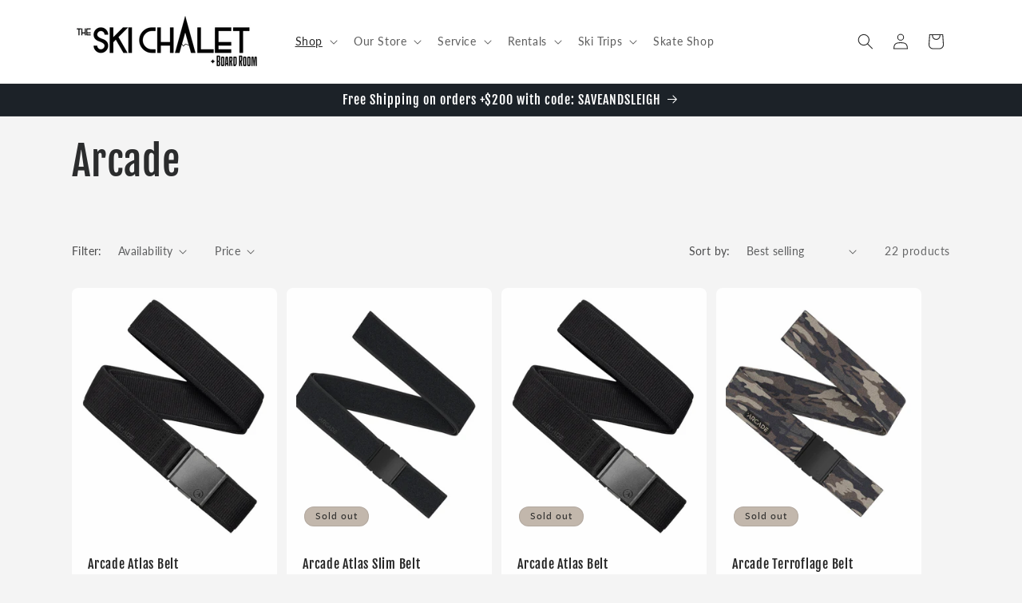

--- FILE ---
content_type: text/html; charset=utf-8
request_url: https://theskichalet.com/collections/arcade-1
body_size: 34154
content:
<!doctype html>
<html class="js" lang="en">
  <head>
    <meta charset="utf-8">
    <meta http-equiv="X-UA-Compatible" content="IE=edge">
    <meta name="viewport" content="width=device-width,initial-scale=1">
    <meta name="theme-color" content="">
    <link rel="canonical" href="https://theskichalet.com/collections/arcade-1"><link rel="icon" type="image/png" href="//theskichalet.com/cdn/shop/files/SkiChaletLogo12_b01b9233-fc69-47db-a547-7dba8e5f9258.jpg?crop=center&height=32&v=1723212758&width=32"><link rel="preconnect" href="https://fonts.shopifycdn.com" crossorigin><title>
      Arcade
 &ndash; The Ski Chalet</title>

    

    

<meta property="og:site_name" content="The Ski Chalet">
<meta property="og:url" content="https://theskichalet.com/collections/arcade-1">
<meta property="og:title" content="Arcade">
<meta property="og:type" content="website">
<meta property="og:description" content="Ski, Snowboard, outerwear, Burton, Bogner, Nordica, K2, Rossignol, jackets, pants, Oakley, DC, Roxy, Line, The North Face, Picture, Volkl, Ride, NIls, Patagonia, bindings, free shipping, Burton Step On, Giro, Nordica"><meta name="twitter:card" content="summary_large_image">
<meta name="twitter:title" content="Arcade">
<meta name="twitter:description" content="Ski, Snowboard, outerwear, Burton, Bogner, Nordica, K2, Rossignol, jackets, pants, Oakley, DC, Roxy, Line, The North Face, Picture, Volkl, Ride, NIls, Patagonia, bindings, free shipping, Burton Step On, Giro, Nordica">


    <script src="//theskichalet.com/cdn/shop/t/53/assets/constants.js?v=132983761750457495441756143601" defer="defer"></script>
    <script src="//theskichalet.com/cdn/shop/t/53/assets/pubsub.js?v=25310214064522200911756143602" defer="defer"></script>
    <script src="//theskichalet.com/cdn/shop/t/53/assets/global.js?v=7301445359237545521756143601" defer="defer"></script>
    <script src="//theskichalet.com/cdn/shop/t/53/assets/details-disclosure.js?v=13653116266235556501756143601" defer="defer"></script>
    <script src="//theskichalet.com/cdn/shop/t/53/assets/details-modal.js?v=25581673532751508451756143601" defer="defer"></script>
    <script src="//theskichalet.com/cdn/shop/t/53/assets/search-form.js?v=133129549252120666541756143602" defer="defer"></script><script src="//theskichalet.com/cdn/shop/t/53/assets/animations.js?v=88693664871331136111756143600" defer="defer"></script><script>window.performance && window.performance.mark && window.performance.mark('shopify.content_for_header.start');</script><meta name="google-site-verification" content="Cp1iUWvDyXn7XpdnPByd34wTBex_DvNCrs8N3vG-JMg">
<meta id="shopify-digital-wallet" name="shopify-digital-wallet" content="/2121372/digital_wallets/dialog">
<meta name="shopify-checkout-api-token" content="86713052f2d45424e90cc1b397ffcfd3">
<meta id="in-context-paypal-metadata" data-shop-id="2121372" data-venmo-supported="false" data-environment="production" data-locale="en_US" data-paypal-v4="true" data-currency="USD">
<link rel="alternate" type="application/atom+xml" title="Feed" href="/collections/arcade-1.atom" />
<link rel="next" href="/collections/arcade-1?page=2">
<link rel="alternate" type="application/json+oembed" href="https://theskichalet.com/collections/arcade-1.oembed">
<script async="async" src="/checkouts/internal/preloads.js?locale=en-US"></script>
<link rel="preconnect" href="https://shop.app" crossorigin="anonymous">
<script async="async" src="https://shop.app/checkouts/internal/preloads.js?locale=en-US&shop_id=2121372" crossorigin="anonymous"></script>
<script id="shopify-features" type="application/json">{"accessToken":"86713052f2d45424e90cc1b397ffcfd3","betas":["rich-media-storefront-analytics"],"domain":"theskichalet.com","predictiveSearch":true,"shopId":2121372,"locale":"en"}</script>
<script>var Shopify = Shopify || {};
Shopify.shop = "the-ski-chalet.myshopify.com";
Shopify.locale = "en";
Shopify.currency = {"active":"USD","rate":"1.0"};
Shopify.country = "US";
Shopify.theme = {"name":"Winter '26","id":180556005689,"schema_name":"Trade","schema_version":"15.4.0","theme_store_id":2699,"role":"main"};
Shopify.theme.handle = "null";
Shopify.theme.style = {"id":null,"handle":null};
Shopify.cdnHost = "theskichalet.com/cdn";
Shopify.routes = Shopify.routes || {};
Shopify.routes.root = "/";</script>
<script type="module">!function(o){(o.Shopify=o.Shopify||{}).modules=!0}(window);</script>
<script>!function(o){function n(){var o=[];function n(){o.push(Array.prototype.slice.apply(arguments))}return n.q=o,n}var t=o.Shopify=o.Shopify||{};t.loadFeatures=n(),t.autoloadFeatures=n()}(window);</script>
<script>
  window.ShopifyPay = window.ShopifyPay || {};
  window.ShopifyPay.apiHost = "shop.app\/pay";
  window.ShopifyPay.redirectState = null;
</script>
<script id="shop-js-analytics" type="application/json">{"pageType":"collection"}</script>
<script defer="defer" async type="module" src="//theskichalet.com/cdn/shopifycloud/shop-js/modules/v2/client.init-shop-cart-sync_BT-GjEfc.en.esm.js"></script>
<script defer="defer" async type="module" src="//theskichalet.com/cdn/shopifycloud/shop-js/modules/v2/chunk.common_D58fp_Oc.esm.js"></script>
<script defer="defer" async type="module" src="//theskichalet.com/cdn/shopifycloud/shop-js/modules/v2/chunk.modal_xMitdFEc.esm.js"></script>
<script type="module">
  await import("//theskichalet.com/cdn/shopifycloud/shop-js/modules/v2/client.init-shop-cart-sync_BT-GjEfc.en.esm.js");
await import("//theskichalet.com/cdn/shopifycloud/shop-js/modules/v2/chunk.common_D58fp_Oc.esm.js");
await import("//theskichalet.com/cdn/shopifycloud/shop-js/modules/v2/chunk.modal_xMitdFEc.esm.js");

  window.Shopify.SignInWithShop?.initShopCartSync?.({"fedCMEnabled":true,"windoidEnabled":true});

</script>
<script>
  window.Shopify = window.Shopify || {};
  if (!window.Shopify.featureAssets) window.Shopify.featureAssets = {};
  window.Shopify.featureAssets['shop-js'] = {"shop-cart-sync":["modules/v2/client.shop-cart-sync_DZOKe7Ll.en.esm.js","modules/v2/chunk.common_D58fp_Oc.esm.js","modules/v2/chunk.modal_xMitdFEc.esm.js"],"init-fed-cm":["modules/v2/client.init-fed-cm_B6oLuCjv.en.esm.js","modules/v2/chunk.common_D58fp_Oc.esm.js","modules/v2/chunk.modal_xMitdFEc.esm.js"],"shop-cash-offers":["modules/v2/client.shop-cash-offers_D2sdYoxE.en.esm.js","modules/v2/chunk.common_D58fp_Oc.esm.js","modules/v2/chunk.modal_xMitdFEc.esm.js"],"shop-login-button":["modules/v2/client.shop-login-button_QeVjl5Y3.en.esm.js","modules/v2/chunk.common_D58fp_Oc.esm.js","modules/v2/chunk.modal_xMitdFEc.esm.js"],"pay-button":["modules/v2/client.pay-button_DXTOsIq6.en.esm.js","modules/v2/chunk.common_D58fp_Oc.esm.js","modules/v2/chunk.modal_xMitdFEc.esm.js"],"shop-button":["modules/v2/client.shop-button_DQZHx9pm.en.esm.js","modules/v2/chunk.common_D58fp_Oc.esm.js","modules/v2/chunk.modal_xMitdFEc.esm.js"],"avatar":["modules/v2/client.avatar_BTnouDA3.en.esm.js"],"init-windoid":["modules/v2/client.init-windoid_CR1B-cfM.en.esm.js","modules/v2/chunk.common_D58fp_Oc.esm.js","modules/v2/chunk.modal_xMitdFEc.esm.js"],"init-shop-for-new-customer-accounts":["modules/v2/client.init-shop-for-new-customer-accounts_C_vY_xzh.en.esm.js","modules/v2/client.shop-login-button_QeVjl5Y3.en.esm.js","modules/v2/chunk.common_D58fp_Oc.esm.js","modules/v2/chunk.modal_xMitdFEc.esm.js"],"init-shop-email-lookup-coordinator":["modules/v2/client.init-shop-email-lookup-coordinator_BI7n9ZSv.en.esm.js","modules/v2/chunk.common_D58fp_Oc.esm.js","modules/v2/chunk.modal_xMitdFEc.esm.js"],"init-shop-cart-sync":["modules/v2/client.init-shop-cart-sync_BT-GjEfc.en.esm.js","modules/v2/chunk.common_D58fp_Oc.esm.js","modules/v2/chunk.modal_xMitdFEc.esm.js"],"shop-toast-manager":["modules/v2/client.shop-toast-manager_DiYdP3xc.en.esm.js","modules/v2/chunk.common_D58fp_Oc.esm.js","modules/v2/chunk.modal_xMitdFEc.esm.js"],"init-customer-accounts":["modules/v2/client.init-customer-accounts_D9ZNqS-Q.en.esm.js","modules/v2/client.shop-login-button_QeVjl5Y3.en.esm.js","modules/v2/chunk.common_D58fp_Oc.esm.js","modules/v2/chunk.modal_xMitdFEc.esm.js"],"init-customer-accounts-sign-up":["modules/v2/client.init-customer-accounts-sign-up_iGw4briv.en.esm.js","modules/v2/client.shop-login-button_QeVjl5Y3.en.esm.js","modules/v2/chunk.common_D58fp_Oc.esm.js","modules/v2/chunk.modal_xMitdFEc.esm.js"],"shop-follow-button":["modules/v2/client.shop-follow-button_CqMgW2wH.en.esm.js","modules/v2/chunk.common_D58fp_Oc.esm.js","modules/v2/chunk.modal_xMitdFEc.esm.js"],"checkout-modal":["modules/v2/client.checkout-modal_xHeaAweL.en.esm.js","modules/v2/chunk.common_D58fp_Oc.esm.js","modules/v2/chunk.modal_xMitdFEc.esm.js"],"shop-login":["modules/v2/client.shop-login_D91U-Q7h.en.esm.js","modules/v2/chunk.common_D58fp_Oc.esm.js","modules/v2/chunk.modal_xMitdFEc.esm.js"],"lead-capture":["modules/v2/client.lead-capture_BJmE1dJe.en.esm.js","modules/v2/chunk.common_D58fp_Oc.esm.js","modules/v2/chunk.modal_xMitdFEc.esm.js"],"payment-terms":["modules/v2/client.payment-terms_Ci9AEqFq.en.esm.js","modules/v2/chunk.common_D58fp_Oc.esm.js","modules/v2/chunk.modal_xMitdFEc.esm.js"]};
</script>
<script>(function() {
  var isLoaded = false;
  function asyncLoad() {
    if (isLoaded) return;
    isLoaded = true;
    var urls = ["\/\/www.powr.io\/powr.js?powr-token=the-ski-chalet.myshopify.com\u0026external-type=shopify\u0026shop=the-ski-chalet.myshopify.com","\/\/www.powr.io\/powr.js?powr-token=the-ski-chalet.myshopify.com\u0026external-type=shopify\u0026shop=the-ski-chalet.myshopify.com","https:\/\/smarteucookiebanner.upsell-apps.com\/script_tag.js?shop=the-ski-chalet.myshopify.com"];
    for (var i = 0; i < urls.length; i++) {
      var s = document.createElement('script');
      s.type = 'text/javascript';
      s.async = true;
      s.src = urls[i];
      var x = document.getElementsByTagName('script')[0];
      x.parentNode.insertBefore(s, x);
    }
  };
  if(window.attachEvent) {
    window.attachEvent('onload', asyncLoad);
  } else {
    window.addEventListener('load', asyncLoad, false);
  }
})();</script>
<script id="__st">var __st={"a":2121372,"offset":-18000,"reqid":"c678f332-a280-4e54-aa36-832146786d49-1769105198","pageurl":"theskichalet.com\/collections\/arcade-1","u":"598fd62b7f40","p":"collection","rtyp":"collection","rid":151703650364};</script>
<script>window.ShopifyPaypalV4VisibilityTracking = true;</script>
<script id="captcha-bootstrap">!function(){'use strict';const t='contact',e='account',n='new_comment',o=[[t,t],['blogs',n],['comments',n],[t,'customer']],c=[[e,'customer_login'],[e,'guest_login'],[e,'recover_customer_password'],[e,'create_customer']],r=t=>t.map((([t,e])=>`form[action*='/${t}']:not([data-nocaptcha='true']) input[name='form_type'][value='${e}']`)).join(','),a=t=>()=>t?[...document.querySelectorAll(t)].map((t=>t.form)):[];function s(){const t=[...o],e=r(t);return a(e)}const i='password',u='form_key',d=['recaptcha-v3-token','g-recaptcha-response','h-captcha-response',i],f=()=>{try{return window.sessionStorage}catch{return}},m='__shopify_v',_=t=>t.elements[u];function p(t,e,n=!1){try{const o=window.sessionStorage,c=JSON.parse(o.getItem(e)),{data:r}=function(t){const{data:e,action:n}=t;return t[m]||n?{data:e,action:n}:{data:t,action:n}}(c);for(const[e,n]of Object.entries(r))t.elements[e]&&(t.elements[e].value=n);n&&o.removeItem(e)}catch(o){console.error('form repopulation failed',{error:o})}}const l='form_type',E='cptcha';function T(t){t.dataset[E]=!0}const w=window,h=w.document,L='Shopify',v='ce_forms',y='captcha';let A=!1;((t,e)=>{const n=(g='f06e6c50-85a8-45c8-87d0-21a2b65856fe',I='https://cdn.shopify.com/shopifycloud/storefront-forms-hcaptcha/ce_storefront_forms_captcha_hcaptcha.v1.5.2.iife.js',D={infoText:'Protected by hCaptcha',privacyText:'Privacy',termsText:'Terms'},(t,e,n)=>{const o=w[L][v],c=o.bindForm;if(c)return c(t,g,e,D).then(n);var r;o.q.push([[t,g,e,D],n]),r=I,A||(h.body.append(Object.assign(h.createElement('script'),{id:'captcha-provider',async:!0,src:r})),A=!0)});var g,I,D;w[L]=w[L]||{},w[L][v]=w[L][v]||{},w[L][v].q=[],w[L][y]=w[L][y]||{},w[L][y].protect=function(t,e){n(t,void 0,e),T(t)},Object.freeze(w[L][y]),function(t,e,n,w,h,L){const[v,y,A,g]=function(t,e,n){const i=e?o:[],u=t?c:[],d=[...i,...u],f=r(d),m=r(i),_=r(d.filter((([t,e])=>n.includes(e))));return[a(f),a(m),a(_),s()]}(w,h,L),I=t=>{const e=t.target;return e instanceof HTMLFormElement?e:e&&e.form},D=t=>v().includes(t);t.addEventListener('submit',(t=>{const e=I(t);if(!e)return;const n=D(e)&&!e.dataset.hcaptchaBound&&!e.dataset.recaptchaBound,o=_(e),c=g().includes(e)&&(!o||!o.value);(n||c)&&t.preventDefault(),c&&!n&&(function(t){try{if(!f())return;!function(t){const e=f();if(!e)return;const n=_(t);if(!n)return;const o=n.value;o&&e.removeItem(o)}(t);const e=Array.from(Array(32),(()=>Math.random().toString(36)[2])).join('');!function(t,e){_(t)||t.append(Object.assign(document.createElement('input'),{type:'hidden',name:u})),t.elements[u].value=e}(t,e),function(t,e){const n=f();if(!n)return;const o=[...t.querySelectorAll(`input[type='${i}']`)].map((({name:t})=>t)),c=[...d,...o],r={};for(const[a,s]of new FormData(t).entries())c.includes(a)||(r[a]=s);n.setItem(e,JSON.stringify({[m]:1,action:t.action,data:r}))}(t,e)}catch(e){console.error('failed to persist form',e)}}(e),e.submit())}));const S=(t,e)=>{t&&!t.dataset[E]&&(n(t,e.some((e=>e===t))),T(t))};for(const o of['focusin','change'])t.addEventListener(o,(t=>{const e=I(t);D(e)&&S(e,y())}));const B=e.get('form_key'),M=e.get(l),P=B&&M;t.addEventListener('DOMContentLoaded',(()=>{const t=y();if(P)for(const e of t)e.elements[l].value===M&&p(e,B);[...new Set([...A(),...v().filter((t=>'true'===t.dataset.shopifyCaptcha))])].forEach((e=>S(e,t)))}))}(h,new URLSearchParams(w.location.search),n,t,e,['guest_login'])})(!0,!0)}();</script>
<script integrity="sha256-4kQ18oKyAcykRKYeNunJcIwy7WH5gtpwJnB7kiuLZ1E=" data-source-attribution="shopify.loadfeatures" defer="defer" src="//theskichalet.com/cdn/shopifycloud/storefront/assets/storefront/load_feature-a0a9edcb.js" crossorigin="anonymous"></script>
<script crossorigin="anonymous" defer="defer" src="//theskichalet.com/cdn/shopifycloud/storefront/assets/shopify_pay/storefront-65b4c6d7.js?v=20250812"></script>
<script data-source-attribution="shopify.dynamic_checkout.dynamic.init">var Shopify=Shopify||{};Shopify.PaymentButton=Shopify.PaymentButton||{isStorefrontPortableWallets:!0,init:function(){window.Shopify.PaymentButton.init=function(){};var t=document.createElement("script");t.src="https://theskichalet.com/cdn/shopifycloud/portable-wallets/latest/portable-wallets.en.js",t.type="module",document.head.appendChild(t)}};
</script>
<script data-source-attribution="shopify.dynamic_checkout.buyer_consent">
  function portableWalletsHideBuyerConsent(e){var t=document.getElementById("shopify-buyer-consent"),n=document.getElementById("shopify-subscription-policy-button");t&&n&&(t.classList.add("hidden"),t.setAttribute("aria-hidden","true"),n.removeEventListener("click",e))}function portableWalletsShowBuyerConsent(e){var t=document.getElementById("shopify-buyer-consent"),n=document.getElementById("shopify-subscription-policy-button");t&&n&&(t.classList.remove("hidden"),t.removeAttribute("aria-hidden"),n.addEventListener("click",e))}window.Shopify?.PaymentButton&&(window.Shopify.PaymentButton.hideBuyerConsent=portableWalletsHideBuyerConsent,window.Shopify.PaymentButton.showBuyerConsent=portableWalletsShowBuyerConsent);
</script>
<script data-source-attribution="shopify.dynamic_checkout.cart.bootstrap">document.addEventListener("DOMContentLoaded",(function(){function t(){return document.querySelector("shopify-accelerated-checkout-cart, shopify-accelerated-checkout")}if(t())Shopify.PaymentButton.init();else{new MutationObserver((function(e,n){t()&&(Shopify.PaymentButton.init(),n.disconnect())})).observe(document.body,{childList:!0,subtree:!0})}}));
</script>
<link id="shopify-accelerated-checkout-styles" rel="stylesheet" media="screen" href="https://theskichalet.com/cdn/shopifycloud/portable-wallets/latest/accelerated-checkout-backwards-compat.css" crossorigin="anonymous">
<style id="shopify-accelerated-checkout-cart">
        #shopify-buyer-consent {
  margin-top: 1em;
  display: inline-block;
  width: 100%;
}

#shopify-buyer-consent.hidden {
  display: none;
}

#shopify-subscription-policy-button {
  background: none;
  border: none;
  padding: 0;
  text-decoration: underline;
  font-size: inherit;
  cursor: pointer;
}

#shopify-subscription-policy-button::before {
  box-shadow: none;
}

      </style>
<script id="sections-script" data-sections="header" defer="defer" src="//theskichalet.com/cdn/shop/t/53/compiled_assets/scripts.js?v=5461"></script>
<script>window.performance && window.performance.mark && window.performance.mark('shopify.content_for_header.end');</script>


    <style data-shopify>
      @font-face {
  font-family: Lato;
  font-weight: 400;
  font-style: normal;
  font-display: swap;
  src: url("//theskichalet.com/cdn/fonts/lato/lato_n4.c3b93d431f0091c8be23185e15c9d1fee1e971c5.woff2") format("woff2"),
       url("//theskichalet.com/cdn/fonts/lato/lato_n4.d5c00c781efb195594fd2fd4ad04f7882949e327.woff") format("woff");
}

      @font-face {
  font-family: Lato;
  font-weight: 700;
  font-style: normal;
  font-display: swap;
  src: url("//theskichalet.com/cdn/fonts/lato/lato_n7.900f219bc7337bc57a7a2151983f0a4a4d9d5dcf.woff2") format("woff2"),
       url("//theskichalet.com/cdn/fonts/lato/lato_n7.a55c60751adcc35be7c4f8a0313f9698598612ee.woff") format("woff");
}

      @font-face {
  font-family: Lato;
  font-weight: 400;
  font-style: italic;
  font-display: swap;
  src: url("//theskichalet.com/cdn/fonts/lato/lato_i4.09c847adc47c2fefc3368f2e241a3712168bc4b6.woff2") format("woff2"),
       url("//theskichalet.com/cdn/fonts/lato/lato_i4.3c7d9eb6c1b0a2bf62d892c3ee4582b016d0f30c.woff") format("woff");
}

      @font-face {
  font-family: Lato;
  font-weight: 700;
  font-style: italic;
  font-display: swap;
  src: url("//theskichalet.com/cdn/fonts/lato/lato_i7.16ba75868b37083a879b8dd9f2be44e067dfbf92.woff2") format("woff2"),
       url("//theskichalet.com/cdn/fonts/lato/lato_i7.4c07c2b3b7e64ab516aa2f2081d2bb0366b9dce8.woff") format("woff");
}

      @font-face {
  font-family: "Fjalla One";
  font-weight: 400;
  font-style: normal;
  font-display: swap;
  src: url("//theskichalet.com/cdn/fonts/fjalla_one/fjallaone_n4.262edaf1abaf5ed669f7ecd26fc3e24707a0ad85.woff2") format("woff2"),
       url("//theskichalet.com/cdn/fonts/fjalla_one/fjallaone_n4.f67f40342efd2b34cae019d50b4b5c4da6fc5da7.woff") format("woff");
}


      
        :root,
        .color-scheme-1 {
          --color-background: 244,244,244;
        
          --gradient-background: #f4f4f4;
        

        

        --color-foreground: 43,44,45;
        --color-background-contrast: 180,180,180;
        --color-shadow: 0,17,40;
        --color-button: 183,172,162;
        --color-button-text: 38,38,38;
        --color-secondary-button: 244,244,244;
        --color-secondary-button-text: 0,17,40;
        --color-link: 0,17,40;
        --color-badge-foreground: 43,44,45;
        --color-badge-background: 244,244,244;
        --color-badge-border: 43,44,45;
        --payment-terms-background-color: rgb(244 244 244);
      }
      
        
        .color-scheme-2 {
          --color-background: 255,255,255;
        
          --gradient-background: #ffffff;
        

        

        --color-foreground: 38,38,38;
        --color-background-contrast: 191,191,191;
        --color-shadow: 0,17,40;
        --color-button: 121,112,104;
        --color-button-text: 255,255,255;
        --color-secondary-button: 255,255,255;
        --color-secondary-button-text: 121,117,114;
        --color-link: 121,117,114;
        --color-badge-foreground: 38,38,38;
        --color-badge-background: 255,255,255;
        --color-badge-border: 38,38,38;
        --payment-terms-background-color: rgb(255 255 255);
      }
      
        
        .color-scheme-3 {
          --color-background: 194,183,172;
        
          --gradient-background: #c2b7ac;
        

        

        --color-foreground: 38,38,38;
        --color-background-contrast: 137,119,101;
        --color-shadow: 0,17,40;
        --color-button: 253,253,253;
        --color-button-text: 38,38,38;
        --color-secondary-button: 194,183,172;
        --color-secondary-button-text: 84,72,60;
        --color-link: 84,72,60;
        --color-badge-foreground: 38,38,38;
        --color-badge-background: 194,183,172;
        --color-badge-border: 38,38,38;
        --payment-terms-background-color: rgb(194 183 172);
      }
      
        
        .color-scheme-4 {
          --color-background: 28,34,40;
        
          --gradient-background: #1c2228;
        

        

        --color-foreground: 255,255,255;
        --color-background-contrast: 39,47,55;
        --color-shadow: 0,17,40;
        --color-button: 255,255,255;
        --color-button-text: 0,17,40;
        --color-secondary-button: 28,34,40;
        --color-secondary-button-text: 255,255,255;
        --color-link: 255,255,255;
        --color-badge-foreground: 255,255,255;
        --color-badge-background: 28,34,40;
        --color-badge-border: 255,255,255;
        --payment-terms-background-color: rgb(28 34 40);
      }
      
        
        .color-scheme-5 {
          --color-background: 50,56,65;
        
          --gradient-background: #323841;
        

        

        --color-foreground: 255,255,255;
        --color-background-contrast: 61,68,79;
        --color-shadow: 0,17,40;
        --color-button: 183,172,162;
        --color-button-text: 38,38,38;
        --color-secondary-button: 50,56,65;
        --color-secondary-button-text: 255,255,255;
        --color-link: 255,255,255;
        --color-badge-foreground: 255,255,255;
        --color-badge-background: 50,56,65;
        --color-badge-border: 255,255,255;
        --payment-terms-background-color: rgb(50 56 65);
      }
      
        
        .color-scheme-18d7aa66-1480-48e3-8fe6-33c28cbc42e7 {
          --color-background: 255,255,255;
        
          --gradient-background: #ffffff;
        

        

        --color-foreground: 43,44,45;
        --color-background-contrast: 191,191,191;
        --color-shadow: 0,17,40;
        --color-button: 183,172,162;
        --color-button-text: 38,38,38;
        --color-secondary-button: 255,255,255;
        --color-secondary-button-text: 0,17,40;
        --color-link: 0,17,40;
        --color-badge-foreground: 43,44,45;
        --color-badge-background: 255,255,255;
        --color-badge-border: 43,44,45;
        --payment-terms-background-color: rgb(255 255 255);
      }
      

      body, .color-scheme-1, .color-scheme-2, .color-scheme-3, .color-scheme-4, .color-scheme-5, .color-scheme-18d7aa66-1480-48e3-8fe6-33c28cbc42e7 {
        color: rgba(var(--color-foreground), 0.75);
        background-color: rgb(var(--color-background));
      }

      :root {
        --font-body-family: Lato, sans-serif;
        --font-body-style: normal;
        --font-body-weight: 400;
        --font-body-weight-bold: 700;

        --font-heading-family: "Fjalla One", sans-serif;
        --font-heading-style: normal;
        --font-heading-weight: 400;

        --font-body-scale: 1.0;
        --font-heading-scale: 1.25;

        --media-padding: px;
        --media-border-opacity: 0.05;
        --media-border-width: 1px;
        --media-radius: 8px;
        --media-shadow-opacity: 0.0;
        --media-shadow-horizontal-offset: 0px;
        --media-shadow-vertical-offset: 4px;
        --media-shadow-blur-radius: 5px;
        --media-shadow-visible: 0;

        --page-width: 120rem;
        --page-width-margin: 0rem;

        --product-card-image-padding: 1.2rem;
        --product-card-corner-radius: 0.8rem;
        --product-card-text-alignment: left;
        --product-card-border-width: 0.0rem;
        --product-card-border-opacity: 0.1;
        --product-card-shadow-opacity: 0.0;
        --product-card-shadow-visible: 0;
        --product-card-shadow-horizontal-offset: 0.0rem;
        --product-card-shadow-vertical-offset: 0.4rem;
        --product-card-shadow-blur-radius: 0.5rem;

        --collection-card-image-padding: 0.0rem;
        --collection-card-corner-radius: 0.8rem;
        --collection-card-text-alignment: left;
        --collection-card-border-width: 0.0rem;
        --collection-card-border-opacity: 0.1;
        --collection-card-shadow-opacity: 0.0;
        --collection-card-shadow-visible: 0;
        --collection-card-shadow-horizontal-offset: 0.0rem;
        --collection-card-shadow-vertical-offset: 0.4rem;
        --collection-card-shadow-blur-radius: 0.5rem;

        --blog-card-image-padding: 0.0rem;
        --blog-card-corner-radius: 0.8rem;
        --blog-card-text-alignment: left;
        --blog-card-border-width: 0.0rem;
        --blog-card-border-opacity: 0.1;
        --blog-card-shadow-opacity: 0.0;
        --blog-card-shadow-visible: 0;
        --blog-card-shadow-horizontal-offset: 0.0rem;
        --blog-card-shadow-vertical-offset: 0.4rem;
        --blog-card-shadow-blur-radius: 0.5rem;

        --badge-corner-radius: 4.0rem;

        --popup-border-width: 1px;
        --popup-border-opacity: 0.1;
        --popup-corner-radius: 8px;
        --popup-shadow-opacity: 0.05;
        --popup-shadow-horizontal-offset: 0px;
        --popup-shadow-vertical-offset: 4px;
        --popup-shadow-blur-radius: 5px;

        --drawer-border-width: 1px;
        --drawer-border-opacity: 0.1;
        --drawer-shadow-opacity: 0.0;
        --drawer-shadow-horizontal-offset: 0px;
        --drawer-shadow-vertical-offset: 4px;
        --drawer-shadow-blur-radius: 5px;

        --spacing-sections-desktop: 0px;
        --spacing-sections-mobile: 0px;

        --grid-desktop-vertical-spacing: 12px;
        --grid-desktop-horizontal-spacing: 12px;
        --grid-mobile-vertical-spacing: 6px;
        --grid-mobile-horizontal-spacing: 6px;

        --text-boxes-border-opacity: 0.1;
        --text-boxes-border-width: 0px;
        --text-boxes-radius: 8px;
        --text-boxes-shadow-opacity: 0.0;
        --text-boxes-shadow-visible: 0;
        --text-boxes-shadow-horizontal-offset: 0px;
        --text-boxes-shadow-vertical-offset: 4px;
        --text-boxes-shadow-blur-radius: 5px;

        --buttons-radius: 6px;
        --buttons-radius-outset: 7px;
        --buttons-border-width: 1px;
        --buttons-border-opacity: 1.0;
        --buttons-shadow-opacity: 0.0;
        --buttons-shadow-visible: 0;
        --buttons-shadow-horizontal-offset: 0px;
        --buttons-shadow-vertical-offset: 4px;
        --buttons-shadow-blur-radius: 5px;
        --buttons-border-offset: 0.3px;

        --inputs-radius: 6px;
        --inputs-border-width: 1px;
        --inputs-border-opacity: 0.55;
        --inputs-shadow-opacity: 0.0;
        --inputs-shadow-horizontal-offset: 0px;
        --inputs-margin-offset: 0px;
        --inputs-shadow-vertical-offset: 4px;
        --inputs-shadow-blur-radius: 5px;
        --inputs-radius-outset: 7px;

        --variant-pills-radius: 40px;
        --variant-pills-border-width: 1px;
        --variant-pills-border-opacity: 0.55;
        --variant-pills-shadow-opacity: 0.0;
        --variant-pills-shadow-horizontal-offset: 0px;
        --variant-pills-shadow-vertical-offset: 4px;
        --variant-pills-shadow-blur-radius: 5px;
      }

      *,
      *::before,
      *::after {
        box-sizing: inherit;
      }

      html {
        box-sizing: border-box;
        font-size: calc(var(--font-body-scale) * 62.5%);
        height: 100%;
      }

      body {
        display: grid;
        grid-template-rows: auto auto 1fr auto;
        grid-template-columns: 100%;
        min-height: 100%;
        margin: 0;
        font-size: 1.5rem;
        letter-spacing: 0.06rem;
        line-height: calc(1 + 0.8 / var(--font-body-scale));
        font-family: var(--font-body-family);
        font-style: var(--font-body-style);
        font-weight: var(--font-body-weight);
      }

      @media screen and (min-width: 750px) {
        body {
          font-size: 1.6rem;
        }
      }
    </style>

    <link href="//theskichalet.com/cdn/shop/t/53/assets/base.css?v=159841507637079171801756143600" rel="stylesheet" type="text/css" media="all" />
    <link rel="stylesheet" href="//theskichalet.com/cdn/shop/t/53/assets/component-cart-items.css?v=13033300910818915211756143601" media="print" onload="this.media='all'">
      <link rel="preload" as="font" href="//theskichalet.com/cdn/fonts/lato/lato_n4.c3b93d431f0091c8be23185e15c9d1fee1e971c5.woff2" type="font/woff2" crossorigin>
      

      <link rel="preload" as="font" href="//theskichalet.com/cdn/fonts/fjalla_one/fjallaone_n4.262edaf1abaf5ed669f7ecd26fc3e24707a0ad85.woff2" type="font/woff2" crossorigin>
      
<link
        rel="stylesheet"
        href="//theskichalet.com/cdn/shop/t/53/assets/component-predictive-search.css?v=118923337488134913561756143601"
        media="print"
        onload="this.media='all'"
      ><script>
      if (Shopify.designMode) {
        document.documentElement.classList.add('shopify-design-mode');
      }
    </script>
  <!-- BEGIN app block: shopify://apps/gsc-instagram-feed/blocks/embed/96970b1b-b770-454f-b16b-51f47e1aa4ed --><script>
  try {
    window.GSC_INSTAFEED_WIDGETS = [{"key":"GSC-GUlkycJqhPmlaMQ","popup":{"avatar":true,"caption":true,"username":true,"likeCount":true,"permalink":true,"commentsCount":true,"permalinkText":"View post"},"blocks":[{"id":"heading-hjDVROMtHIPG","type":"heading","align":"center","color":"#000000","value":"Join our crew","enabled":true,"padding":{"mobile":{},"desktop":{}},"fontWeight":"600","textTransform":"unset","mobileFontSize":"24px","desktopFontSize":"28px"},{"id":"text-XaPZeTMSKMsY","type":"text","align":"center","color":"#616161","value":"Give us a follow — tag us up","enabled":true,"padding":{"mobile":{"bottom":"8px"},"desktop":{"bottom":"12px"}},"fontWeight":"400","textTransform":"unset","mobileFontSize":"14px","desktopFontSize":"16px"},{"id":"posts-FqhNCnzNanXp","type":"posts","aspect":"1:1","radius":{"mobile":"8px","desktop":"12px"},"enabled":true,"padding":{"mobile":{},"desktop":{}},"hoverEffects":{"caption":false,"enabled":true,"instLogo":true,"likeCount":true,"commentsCount":true},"videoAutoplay":true,"mediaClickAction":"popup","showMediaTypeIcon":true},{"id":"button-AXFjwrltCTvG","href":"https://instagram.com/theskichalet","type":"button","label":"follow here","width":"content","border":{"size":"2px","color":"#000000","enabled":false},"margin":{"mobile":{"top":"8px","left":"0px","right":"0px","bottom":"0px"},"desktop":{"top":"12px","left":"0px","right":"0px","bottom":"0px"}},"radius":{"value":"12px","enabled":true},"target":"_blank","enabled":true,"padding":{"mobile":{"top":"14px","left":"32px","right":"32px","bottom":"14px"},"desktop":{"top":"16px","left":"48px","right":"48px","bottom":"16px"}},"textColor":"#ffffff","background":{"blur":"0px","color":"#000000","enabled":true},"fontWeight":"600","textTransform":"unset","mobileFontSize":"13px","desktopFontSize":"15px","mobileLetterSpacing":"0","desktopLetterSpacing":"0"}],"enabled":true,"general":{"breakpoint":"768px","updateInterval":"day"},"container":{"margin":{"mobile":{"top":"0px","left":"0px","right":"0px","bottom":"0px"},"desktop":{"top":"0px","left":"0px","right":"0px","bottom":"0px"}},"radius":{"value":"0px","enabled":true},"padding":{"mobile":{"top":"48px","left":"16px","right":"16px","bottom":"48px"},"desktop":{"top":"80px","left":"20px","right":"20px","bottom":"80px"}},"background":{"blur":"0px","color":"#ffffff","enabled":true},"containerWidthType":"full","containerWidthValue":"1024px"},"hasGscLogo":true,"mobileLayout":{"grid":{"gap":"4px","rowCount":2,"columnCount":3},"mode":"auto","variant":"carousel","carousel":{"gap":"4px","autoplay":{"speed":3,"enabled":true},"mediaCount":20,"columnCount":2},"autoConfig":{"grid":{"gap":"4px","rowCount":2,"columnCount":3},"variant":"carousel","carousel":{"gap":"4px","autoplay":{"speed":3,"enabled":true},"mediaCount":20,"columnCount":2}}},"desktopLayout":{"grid":{"gap":"12px","rowCount":2,"columnCount":5},"variant":"carousel","carousel":{"gap":"12px","arrows":"always","autoplay":{"speed":3,"enabled":true},"mediaCount":20,"columnCount":5}}},{"key":"GSC-BZGYkjHyvgJcXcA","popup":{"avatar":true,"caption":true,"username":true,"likeCount":true,"permalink":true,"commentsCount":true,"permalinkText":"View post"},"blocks":[{"id":"heading-EgNxHwBbaBpb","type":"heading","align":"center","color":"#000000","value":"Follow us on Instagram","enabled":true,"padding":{"mobile":{},"desktop":{}},"fontWeight":"600","textTransform":"unset","mobileFontSize":"24px","desktopFontSize":"28px"},{"id":"text-MiBKyodShJdV","type":"text","align":"center","color":"#616161","value":"Join our community for daily inspiration and a closer look at our creations","enabled":false,"padding":{"mobile":{"bottom":"8px"},"desktop":{"bottom":"12px"}},"fontWeight":"400","textTransform":"unset","mobileFontSize":"14px","desktopFontSize":"16px"},{"id":"posts-FzbtLMErcjnL","type":"posts","aspect":"9:16","radius":{"mobile":"8px","desktop":"12px"},"enabled":true,"padding":{"mobile":{},"desktop":{"top":"0px"}},"hoverEffects":{"caption":true,"enabled":true,"instLogo":true,"likeCount":true,"commentsCount":true},"videoAutoplay":true,"mediaClickAction":"popup","showMediaTypeIcon":true},{"id":"button-GRRZViMfqKtG","href":"https://instagram.com/theskichalet","type":"button","label":"Visit Instagram","width":"content","border":{"size":"2px","color":"#000000","enabled":false},"margin":{"mobile":{"top":"8px","left":"0px","right":"0px","bottom":"0px"},"desktop":{"top":"12px","left":"0px","right":"0px","bottom":"0px"}},"radius":{"value":"12px","enabled":true},"target":"_blank","enabled":true,"padding":{"mobile":{"top":"14px","left":"32px","right":"32px","bottom":"14px"},"desktop":{"top":"16px","left":"48px","right":"48px","bottom":"16px"}},"textColor":"#ffffff","background":{"blur":"0px","color":"#000000","enabled":true},"fontWeight":"600","textTransform":"unset","mobileFontSize":"13px","desktopFontSize":"15px","mobileLetterSpacing":"0","desktopLetterSpacing":"0"}],"enabled":true,"general":{"breakpoint":"768px","updateInterval":"day"},"container":{"margin":{"mobile":{"top":"0px","left":"0px","right":"0px","bottom":"0px"},"desktop":{"top":"0px","left":"0px","right":"0px","bottom":"0px"}},"radius":{"value":"0px","enabled":true},"padding":{"mobile":{"top":"48px","left":"16px","right":"16px","bottom":"48px"},"desktop":{"top":"80px","left":"20px","right":"20px","bottom":"80px"}},"background":{"blur":"0px","color":"#ffffff","enabled":true},"containerWidthType":"full","containerWidthValue":"1024px"},"hasGscLogo":true,"mobileLayout":{"grid":{"gap":"4px","rowCount":2,"columnCount":3},"mode":"auto","variant":"carousel","carousel":{"gap":"4px","autoplay":{"speed":3,"enabled":true},"mediaCount":20,"columnCount":2},"autoConfig":{"grid":{"gap":"4px","rowCount":2,"columnCount":3},"variant":"carousel","carousel":{"gap":"4px","autoplay":{"speed":3,"enabled":true},"mediaCount":20,"columnCount":2}}},"desktopLayout":{"grid":{"gap":"12px","rowCount":2,"columnCount":5},"variant":"carousel","carousel":{"gap":"12px","arrows":"always","autoplay":{"speed":3,"enabled":true},"mediaCount":20,"columnCount":5}}}]
  } catch (e) {
    console.log(e);
  }
</script>


<!-- END app block --><!-- BEGIN app block: shopify://apps/blockify-fraud-filter/blocks/app_embed/2e3e0ba5-0e70-447a-9ec5-3bf76b5ef12e --> 
 
 
    <script>
        window.blockifyShopIdentifier = "the-ski-chalet.myshopify.com";
        window.ipBlockerMetafields = "{\"showOverlayByPass\":false,\"disableSpyExtensions\":false,\"blockUnknownBots\":false,\"activeApp\":true,\"blockByMetafield\":true,\"visitorAnalytic\":false,\"showWatermark\":true,\"token\":\"eyJhbGciOiJIUzI1NiIsInR5cCI6IkpXVCJ9.eyJzaG9wIjoidGhlLXNraS1jaGFsZXQubXlzaG9waWZ5LmNvbSIsImlhdCI6MTc1NzE3MzIxMn0.vLNsOESpFYz9SpHirKBLNNWuZhLhcz1HeQUOCSiDDWU\"}";
        window.blockifyRules = "{\"whitelist\":[],\"blacklist\":[{\"id\":1141348,\"type\":\"1\",\"ipAddress\":\"151.240\",\"criteria\":\"4\",\"priority\":\"1\"},{\"id\":1141349,\"type\":\"1\",\"ipAddress\":\"149.40\",\"criteria\":\"4\",\"priority\":\"1\"}]}";
        window.ipblockerBlockTemplate = "{\"customCss\":\"#blockify---container{--bg-blockify: #fff;position:relative}#blockify---container::after{content:'';position:absolute;inset:0;background-repeat:no-repeat !important;background-size:cover !important;background:var(--bg-blockify);z-index:0}#blockify---container #blockify---container__inner{display:flex;flex-direction:column;align-items:center;position:relative;z-index:1}#blockify---container #blockify---container__inner #blockify-block-content{display:flex;flex-direction:column;align-items:center;text-align:center}#blockify---container #blockify---container__inner #blockify-block-content #blockify-block-superTitle{display:none !important}#blockify---container #blockify---container__inner #blockify-block-content #blockify-block-title{font-size:313%;font-weight:bold;margin-top:1em}@media only screen and (min-width: 768px) and (max-width: 1199px){#blockify---container #blockify---container__inner #blockify-block-content #blockify-block-title{font-size:188%}}@media only screen and (max-width: 767px){#blockify---container #blockify---container__inner #blockify-block-content #blockify-block-title{font-size:107%}}#blockify---container #blockify---container__inner #blockify-block-content #blockify-block-description{font-size:125%;margin:1.5em;line-height:1.5}@media only screen and (min-width: 768px) and (max-width: 1199px){#blockify---container #blockify---container__inner #blockify-block-content #blockify-block-description{font-size:88%}}@media only screen and (max-width: 767px){#blockify---container #blockify---container__inner #blockify-block-content #blockify-block-description{font-size:107%}}#blockify---container #blockify---container__inner #blockify-block-content #blockify-block-description #blockify-block-text-blink{display:none !important}#blockify---container #blockify---container__inner #blockify-logo-block-image{position:relative;width:400px;height:auto;max-height:300px}@media only screen and (max-width: 767px){#blockify---container #blockify---container__inner #blockify-logo-block-image{width:200px}}#blockify---container #blockify---container__inner #blockify-logo-block-image::before{content:'';display:block;padding-bottom:56.2%}#blockify---container #blockify---container__inner #blockify-logo-block-image img{position:absolute;top:0;left:0;width:100%;height:100%;object-fit:contain}\\n\",\"logoImage\":{\"active\":true,\"value\":\"https:\/\/storage.synctrack.io\/megamind-fraud\/assets\/default-thumbnail.png\",\"altText\":\"Red octagonal stop sign with a black hand symbol in the center, indicating a warning or prohibition\"},\"superTitle\":{\"active\":false,\"text\":\"403\",\"color\":\"#899df1\"},\"title\":{\"active\":true,\"text\":\"Access Denied\",\"color\":\"#000\"},\"description\":{\"active\":true,\"text\":\"The site owner may have set restrictions that prevent you from accessing the site. Please contact the site owner for access.\",\"color\":\"#000\"},\"background\":{\"active\":true,\"value\":\"#fff\",\"type\":\"1\",\"colorFrom\":null,\"colorTo\":null}}";

        
            window.blockifyCollectionId = 151703650364;
        
    </script>
<link href="https://cdn.shopify.com/extensions/019bde6c-6f74-71a0-9e52-4539429898f4/blockify-shopify-288/assets/blockify-embed.min.js" as="script" type="text/javascript" rel="preload"><link href="https://cdn.shopify.com/extensions/019bde6c-6f74-71a0-9e52-4539429898f4/blockify-shopify-288/assets/prevent-bypass-script.min.js" as="script" type="text/javascript" rel="preload">
<script type="text/javascript">
    window.blockifyBaseUrl = 'https://fraud.blockifyapp.com/s/api';
    window.blockifyPublicUrl = 'https://fraud.blockifyapp.com/s/api/public';
    window.bucketUrl = 'https://storage.synctrack.io/megamind-fraud';
    window.storefrontApiUrl  = 'https://fraud.blockifyapp.com/p/api';
</script>
<script type="text/javascript">
  window.blockifyChecking = true;
</script>
<script id="blockifyScriptByPass" type="text/javascript" src=https://cdn.shopify.com/extensions/019bde6c-6f74-71a0-9e52-4539429898f4/blockify-shopify-288/assets/prevent-bypass-script.min.js async></script>
<script id="blockifyScriptTag" type="text/javascript" src=https://cdn.shopify.com/extensions/019bde6c-6f74-71a0-9e52-4539429898f4/blockify-shopify-288/assets/blockify-embed.min.js async></script>


<!-- END app block --><script src="https://cdn.shopify.com/extensions/0199e776-da15-7f04-8431-019361815ca9/instafeed-app-root-44/assets/gsc-instafeed-widget.js" type="text/javascript" defer="defer"></script>
<link href="https://monorail-edge.shopifysvc.com" rel="dns-prefetch">
<script>(function(){if ("sendBeacon" in navigator && "performance" in window) {try {var session_token_from_headers = performance.getEntriesByType('navigation')[0].serverTiming.find(x => x.name == '_s').description;} catch {var session_token_from_headers = undefined;}var session_cookie_matches = document.cookie.match(/_shopify_s=([^;]*)/);var session_token_from_cookie = session_cookie_matches && session_cookie_matches.length === 2 ? session_cookie_matches[1] : "";var session_token = session_token_from_headers || session_token_from_cookie || "";function handle_abandonment_event(e) {var entries = performance.getEntries().filter(function(entry) {return /monorail-edge.shopifysvc.com/.test(entry.name);});if (!window.abandonment_tracked && entries.length === 0) {window.abandonment_tracked = true;var currentMs = Date.now();var navigation_start = performance.timing.navigationStart;var payload = {shop_id: 2121372,url: window.location.href,navigation_start,duration: currentMs - navigation_start,session_token,page_type: "collection"};window.navigator.sendBeacon("https://monorail-edge.shopifysvc.com/v1/produce", JSON.stringify({schema_id: "online_store_buyer_site_abandonment/1.1",payload: payload,metadata: {event_created_at_ms: currentMs,event_sent_at_ms: currentMs}}));}}window.addEventListener('pagehide', handle_abandonment_event);}}());</script>
<script id="web-pixels-manager-setup">(function e(e,d,r,n,o){if(void 0===o&&(o={}),!Boolean(null===(a=null===(i=window.Shopify)||void 0===i?void 0:i.analytics)||void 0===a?void 0:a.replayQueue)){var i,a;window.Shopify=window.Shopify||{};var t=window.Shopify;t.analytics=t.analytics||{};var s=t.analytics;s.replayQueue=[],s.publish=function(e,d,r){return s.replayQueue.push([e,d,r]),!0};try{self.performance.mark("wpm:start")}catch(e){}var l=function(){var e={modern:/Edge?\/(1{2}[4-9]|1[2-9]\d|[2-9]\d{2}|\d{4,})\.\d+(\.\d+|)|Firefox\/(1{2}[4-9]|1[2-9]\d|[2-9]\d{2}|\d{4,})\.\d+(\.\d+|)|Chrom(ium|e)\/(9{2}|\d{3,})\.\d+(\.\d+|)|(Maci|X1{2}).+ Version\/(15\.\d+|(1[6-9]|[2-9]\d|\d{3,})\.\d+)([,.]\d+|)( \(\w+\)|)( Mobile\/\w+|) Safari\/|Chrome.+OPR\/(9{2}|\d{3,})\.\d+\.\d+|(CPU[ +]OS|iPhone[ +]OS|CPU[ +]iPhone|CPU IPhone OS|CPU iPad OS)[ +]+(15[._]\d+|(1[6-9]|[2-9]\d|\d{3,})[._]\d+)([._]\d+|)|Android:?[ /-](13[3-9]|1[4-9]\d|[2-9]\d{2}|\d{4,})(\.\d+|)(\.\d+|)|Android.+Firefox\/(13[5-9]|1[4-9]\d|[2-9]\d{2}|\d{4,})\.\d+(\.\d+|)|Android.+Chrom(ium|e)\/(13[3-9]|1[4-9]\d|[2-9]\d{2}|\d{4,})\.\d+(\.\d+|)|SamsungBrowser\/([2-9]\d|\d{3,})\.\d+/,legacy:/Edge?\/(1[6-9]|[2-9]\d|\d{3,})\.\d+(\.\d+|)|Firefox\/(5[4-9]|[6-9]\d|\d{3,})\.\d+(\.\d+|)|Chrom(ium|e)\/(5[1-9]|[6-9]\d|\d{3,})\.\d+(\.\d+|)([\d.]+$|.*Safari\/(?![\d.]+ Edge\/[\d.]+$))|(Maci|X1{2}).+ Version\/(10\.\d+|(1[1-9]|[2-9]\d|\d{3,})\.\d+)([,.]\d+|)( \(\w+\)|)( Mobile\/\w+|) Safari\/|Chrome.+OPR\/(3[89]|[4-9]\d|\d{3,})\.\d+\.\d+|(CPU[ +]OS|iPhone[ +]OS|CPU[ +]iPhone|CPU IPhone OS|CPU iPad OS)[ +]+(10[._]\d+|(1[1-9]|[2-9]\d|\d{3,})[._]\d+)([._]\d+|)|Android:?[ /-](13[3-9]|1[4-9]\d|[2-9]\d{2}|\d{4,})(\.\d+|)(\.\d+|)|Mobile Safari.+OPR\/([89]\d|\d{3,})\.\d+\.\d+|Android.+Firefox\/(13[5-9]|1[4-9]\d|[2-9]\d{2}|\d{4,})\.\d+(\.\d+|)|Android.+Chrom(ium|e)\/(13[3-9]|1[4-9]\d|[2-9]\d{2}|\d{4,})\.\d+(\.\d+|)|Android.+(UC? ?Browser|UCWEB|U3)[ /]?(15\.([5-9]|\d{2,})|(1[6-9]|[2-9]\d|\d{3,})\.\d+)\.\d+|SamsungBrowser\/(5\.\d+|([6-9]|\d{2,})\.\d+)|Android.+MQ{2}Browser\/(14(\.(9|\d{2,})|)|(1[5-9]|[2-9]\d|\d{3,})(\.\d+|))(\.\d+|)|K[Aa][Ii]OS\/(3\.\d+|([4-9]|\d{2,})\.\d+)(\.\d+|)/},d=e.modern,r=e.legacy,n=navigator.userAgent;return n.match(d)?"modern":n.match(r)?"legacy":"unknown"}(),u="modern"===l?"modern":"legacy",c=(null!=n?n:{modern:"",legacy:""})[u],f=function(e){return[e.baseUrl,"/wpm","/b",e.hashVersion,"modern"===e.buildTarget?"m":"l",".js"].join("")}({baseUrl:d,hashVersion:r,buildTarget:u}),m=function(e){var d=e.version,r=e.bundleTarget,n=e.surface,o=e.pageUrl,i=e.monorailEndpoint;return{emit:function(e){var a=e.status,t=e.errorMsg,s=(new Date).getTime(),l=JSON.stringify({metadata:{event_sent_at_ms:s},events:[{schema_id:"web_pixels_manager_load/3.1",payload:{version:d,bundle_target:r,page_url:o,status:a,surface:n,error_msg:t},metadata:{event_created_at_ms:s}}]});if(!i)return console&&console.warn&&console.warn("[Web Pixels Manager] No Monorail endpoint provided, skipping logging."),!1;try{return self.navigator.sendBeacon.bind(self.navigator)(i,l)}catch(e){}var u=new XMLHttpRequest;try{return u.open("POST",i,!0),u.setRequestHeader("Content-Type","text/plain"),u.send(l),!0}catch(e){return console&&console.warn&&console.warn("[Web Pixels Manager] Got an unhandled error while logging to Monorail."),!1}}}}({version:r,bundleTarget:l,surface:e.surface,pageUrl:self.location.href,monorailEndpoint:e.monorailEndpoint});try{o.browserTarget=l,function(e){var d=e.src,r=e.async,n=void 0===r||r,o=e.onload,i=e.onerror,a=e.sri,t=e.scriptDataAttributes,s=void 0===t?{}:t,l=document.createElement("script"),u=document.querySelector("head"),c=document.querySelector("body");if(l.async=n,l.src=d,a&&(l.integrity=a,l.crossOrigin="anonymous"),s)for(var f in s)if(Object.prototype.hasOwnProperty.call(s,f))try{l.dataset[f]=s[f]}catch(e){}if(o&&l.addEventListener("load",o),i&&l.addEventListener("error",i),u)u.appendChild(l);else{if(!c)throw new Error("Did not find a head or body element to append the script");c.appendChild(l)}}({src:f,async:!0,onload:function(){if(!function(){var e,d;return Boolean(null===(d=null===(e=window.Shopify)||void 0===e?void 0:e.analytics)||void 0===d?void 0:d.initialized)}()){var d=window.webPixelsManager.init(e)||void 0;if(d){var r=window.Shopify.analytics;r.replayQueue.forEach((function(e){var r=e[0],n=e[1],o=e[2];d.publishCustomEvent(r,n,o)})),r.replayQueue=[],r.publish=d.publishCustomEvent,r.visitor=d.visitor,r.initialized=!0}}},onerror:function(){return m.emit({status:"failed",errorMsg:"".concat(f," has failed to load")})},sri:function(e){var d=/^sha384-[A-Za-z0-9+/=]+$/;return"string"==typeof e&&d.test(e)}(c)?c:"",scriptDataAttributes:o}),m.emit({status:"loading"})}catch(e){m.emit({status:"failed",errorMsg:(null==e?void 0:e.message)||"Unknown error"})}}})({shopId: 2121372,storefrontBaseUrl: "https://theskichalet.com",extensionsBaseUrl: "https://extensions.shopifycdn.com/cdn/shopifycloud/web-pixels-manager",monorailEndpoint: "https://monorail-edge.shopifysvc.com/unstable/produce_batch",surface: "storefront-renderer",enabledBetaFlags: ["2dca8a86"],webPixelsConfigList: [{"id":"881918265","configuration":"{\"config\":\"{\\\"pixel_id\\\":\\\"GT-5DCVPQPD\\\",\\\"target_country\\\":\\\"US\\\",\\\"gtag_events\\\":[{\\\"type\\\":\\\"purchase\\\",\\\"action_label\\\":\\\"MC-C21EELRVB5\\\"},{\\\"type\\\":\\\"page_view\\\",\\\"action_label\\\":\\\"MC-C21EELRVB5\\\"},{\\\"type\\\":\\\"view_item\\\",\\\"action_label\\\":\\\"MC-C21EELRVB5\\\"}],\\\"enable_monitoring_mode\\\":false}\"}","eventPayloadVersion":"v1","runtimeContext":"OPEN","scriptVersion":"b2a88bafab3e21179ed38636efcd8a93","type":"APP","apiClientId":1780363,"privacyPurposes":[],"dataSharingAdjustments":{"protectedCustomerApprovalScopes":["read_customer_address","read_customer_email","read_customer_name","read_customer_personal_data","read_customer_phone"]}},{"id":"shopify-app-pixel","configuration":"{}","eventPayloadVersion":"v1","runtimeContext":"STRICT","scriptVersion":"0450","apiClientId":"shopify-pixel","type":"APP","privacyPurposes":["ANALYTICS","MARKETING"]},{"id":"shopify-custom-pixel","eventPayloadVersion":"v1","runtimeContext":"LAX","scriptVersion":"0450","apiClientId":"shopify-pixel","type":"CUSTOM","privacyPurposes":["ANALYTICS","MARKETING"]}],isMerchantRequest: false,initData: {"shop":{"name":"The Ski Chalet","paymentSettings":{"currencyCode":"USD"},"myshopifyDomain":"the-ski-chalet.myshopify.com","countryCode":"US","storefrontUrl":"https:\/\/theskichalet.com"},"customer":null,"cart":null,"checkout":null,"productVariants":[],"purchasingCompany":null},},"https://theskichalet.com/cdn","fcfee988w5aeb613cpc8e4bc33m6693e112",{"modern":"","legacy":""},{"shopId":"2121372","storefrontBaseUrl":"https:\/\/theskichalet.com","extensionBaseUrl":"https:\/\/extensions.shopifycdn.com\/cdn\/shopifycloud\/web-pixels-manager","surface":"storefront-renderer","enabledBetaFlags":"[\"2dca8a86\"]","isMerchantRequest":"false","hashVersion":"fcfee988w5aeb613cpc8e4bc33m6693e112","publish":"custom","events":"[[\"page_viewed\",{}],[\"collection_viewed\",{\"collection\":{\"id\":\"151703650364\",\"title\":\"Arcade\",\"productVariants\":[{\"price\":{\"amount\":39.95,\"currencyCode\":\"USD\"},\"product\":{\"title\":\"Arcade Atlas Belt\",\"vendor\":\"Arcade\",\"id\":\"9860733436217\",\"untranslatedTitle\":\"Arcade Atlas Belt\",\"url\":\"\/products\/arcade-atlas-belt\",\"type\":\"Belt\"},\"id\":\"50710967157049\",\"image\":{\"src\":\"\/\/theskichalet.com\/cdn\/shop\/files\/unnamed-2025-05-02T151526.835.jpg?v=1746213366\"},\"sku\":\"\",\"title\":\"Black\",\"untranslatedTitle\":\"Black\"},{\"price\":{\"amount\":34.95,\"currencyCode\":\"USD\"},\"product\":{\"title\":\"Arcade Atlas Slim Belt\",\"vendor\":\"Arcade\",\"id\":\"9388691226937\",\"untranslatedTitle\":\"Arcade Atlas Slim Belt\",\"url\":\"\/products\/arcade-atlas-slim-belt\",\"type\":\"Belt\"},\"id\":\"49072380707129\",\"image\":{\"src\":\"\/\/theskichalet.com\/cdn\/shop\/files\/unnamed-2024-05-15T161531.061.jpg?v=1715804147\"},\"sku\":\"\",\"title\":\"Black\",\"untranslatedTitle\":\"Black\"},{\"price\":{\"amount\":34.95,\"currencyCode\":\"USD\"},\"product\":{\"title\":\"Arcade Atlas Belt\",\"vendor\":\"Arcade\",\"id\":\"9388220416313\",\"untranslatedTitle\":\"Arcade Atlas Belt\",\"url\":\"\/products\/arcade-atlas-belt-1\",\"type\":\"Belt\"},\"id\":\"49069548765497\",\"image\":{\"src\":\"\/\/theskichalet.com\/cdn\/shop\/files\/unnamed-2024-05-15T102123.281.jpg?v=1715782892\"},\"sku\":\"\",\"title\":\"Black\",\"untranslatedTitle\":\"Black\"},{\"price\":{\"amount\":34.95,\"currencyCode\":\"USD\"},\"product\":{\"title\":\"Arcade Terroflage Belt\",\"vendor\":\"Arcade\",\"id\":\"8409065324857\",\"untranslatedTitle\":\"Arcade Terroflage Belt\",\"url\":\"\/products\/arcade-terroflage-belt\",\"type\":\"Belt\"},\"id\":\"45535569412409\",\"image\":{\"src\":\"\/\/theskichalet.com\/cdn\/shop\/files\/unnamed_96.jpg?v=1687891203\"},\"sku\":\"\",\"title\":\"Navy\/Oat\",\"untranslatedTitle\":\"Navy\/Oat\"},{\"price\":{\"amount\":39.95,\"currencyCode\":\"USD\"},\"product\":{\"title\":\"Arcade Check Belt\",\"vendor\":\"Arcade\",\"id\":\"9860746412345\",\"untranslatedTitle\":\"Arcade Check Belt\",\"url\":\"\/products\/arcade-check-belt\",\"type\":\"Belt\"},\"id\":\"50711034102073\",\"image\":{\"src\":\"\/\/theskichalet.com\/cdn\/shop\/files\/unnamed-2025-05-02T155806.715.jpg?v=1746215923\"},\"sku\":\"\",\"title\":\"Crocodile\/Khaki\",\"untranslatedTitle\":\"Crocodile\/Khaki\"},{\"price\":{\"amount\":42.95,\"currencyCode\":\"USD\"},\"product\":{\"title\":\"Arcade High Fives Duck Camo Belt\",\"vendor\":\"Arcade\",\"id\":\"9860745429305\",\"untranslatedTitle\":\"Arcade High Fives Duck Camo Belt\",\"url\":\"\/products\/arcade-high-fives-duck-camo-belt\",\"type\":\"Belt\"},\"id\":\"50711028039993\",\"image\":{\"src\":\"\/\/theskichalet.com\/cdn\/shop\/files\/unnamed-2025-05-02T154929.147.jpg?v=1746215380\"},\"sku\":\"\",\"title\":\"Sand\",\"untranslatedTitle\":\"Sand\"},{\"price\":{\"amount\":39.95,\"currencyCode\":\"USD\"},\"product\":{\"title\":\"Arcade Out Of Range Belt\",\"vendor\":\"Arcade\",\"id\":\"9860741235001\",\"untranslatedTitle\":\"Arcade Out Of Range Belt\",\"url\":\"\/products\/out-of-range-belt\",\"type\":\"Belt\"},\"id\":\"50711012639033\",\"image\":{\"src\":\"\/\/theskichalet.com\/cdn\/shop\/files\/unnamed-2025-05-02T153615.488.jpg?v=1746214702\"},\"sku\":\"\",\"title\":\"Ivy Green\",\"untranslatedTitle\":\"Ivy Green\"},{\"price\":{\"amount\":39.95,\"currencyCode\":\"USD\"},\"product\":{\"title\":\"Arcade Blackwood Belt\",\"vendor\":\"Arcade\",\"id\":\"9860737859897\",\"untranslatedTitle\":\"Arcade Blackwood Belt\",\"url\":\"\/products\/arcade-blackwood-belt-1\",\"type\":\"Belt\"},\"id\":\"50710987669817\",\"image\":{\"src\":\"\/\/theskichalet.com\/cdn\/shop\/files\/unnamed-2025-05-02T152537.635.jpg?v=1746214053\"},\"sku\":\"\",\"title\":\"Black\/Khaki\",\"untranslatedTitle\":\"Black\/Khaki\"},{\"price\":{\"amount\":42.95,\"currencyCode\":\"USD\"},\"product\":{\"title\":\"Arcade Realtree Camo Belt\",\"vendor\":\"Arcade\",\"id\":\"9860730847545\",\"untranslatedTitle\":\"Arcade Realtree Camo Belt\",\"url\":\"\/products\/arcade-realtree-camo-belt\",\"type\":\"Belt\"},\"id\":\"50710940156217\",\"image\":{\"src\":\"\/\/theskichalet.com\/cdn\/shop\/files\/unnamed-2025-05-02T150808.600.jpg?v=1746212907\"},\"sku\":\"\",\"title\":\"Realtree Camo\",\"untranslatedTitle\":\"Realtree Camo\"},{\"price\":{\"amount\":42.95,\"currencyCode\":\"USD\"},\"product\":{\"title\":\"Arcade Pow x Joseph Toney Belt\",\"vendor\":\"Arcade\",\"id\":\"9860728848697\",\"untranslatedTitle\":\"Arcade Pow x Joseph Toney Belt\",\"url\":\"\/products\/arcade-pow-x-joseph-toney\",\"type\":\"Belt\"},\"id\":\"50710931734841\",\"image\":{\"src\":\"\/\/theskichalet.com\/cdn\/shop\/files\/unnamed-2025-05-02T150229.762.jpg?v=1746212560\"},\"sku\":\"\",\"title\":\"Black\/Charcoal\",\"untranslatedTitle\":\"Black\/Charcoal\"},{\"price\":{\"amount\":34.95,\"currencyCode\":\"USD\"},\"product\":{\"title\":\"Arcade Treeple Slim Belt\",\"vendor\":\"Arcade\",\"id\":\"9388697157945\",\"untranslatedTitle\":\"Arcade Treeple Slim Belt\",\"url\":\"\/products\/arcade-treeple-slim-belt\",\"type\":\"Belt\"},\"id\":\"49072397320505\",\"image\":{\"src\":\"\/\/theskichalet.com\/cdn\/shop\/files\/unnamed-2024-05-15T162156.292.jpg?v=1715804526\"},\"sku\":\"\",\"title\":\"Black\",\"untranslatedTitle\":\"Black\"},{\"price\":{\"amount\":34.95,\"currencyCode\":\"USD\"},\"product\":{\"title\":\"Arcade Reverb Belt\",\"vendor\":\"Arcade\",\"id\":\"9388252561721\",\"untranslatedTitle\":\"Arcade Reverb Belt\",\"url\":\"\/products\/arcade-reverb-belt\",\"type\":\"Belt\"},\"id\":\"49069681115449\",\"image\":{\"src\":\"\/\/theskichalet.com\/cdn\/shop\/files\/unnamed-2024-05-15T103610.420.jpg?v=1715783779\"},\"sku\":\"\",\"title\":\"Army\/Black\",\"untranslatedTitle\":\"Army\/Black\"},{\"price\":{\"amount\":34.95,\"currencyCode\":\"USD\"},\"product\":{\"title\":\"Arcade Out Of Range Belt\",\"vendor\":\"Arcade\",\"id\":\"9388247744825\",\"untranslatedTitle\":\"Arcade Out Of Range Belt\",\"url\":\"\/products\/arcade-out-of-range-belt\",\"type\":\"Belt\"},\"id\":\"49069653360953\",\"image\":{\"src\":\"\/\/theskichalet.com\/cdn\/shop\/files\/unnamed-2024-05-15T103333.270.jpg?v=1715783650\"},\"sku\":\"\",\"title\":\"Ivy Green\",\"untranslatedTitle\":\"Ivy Green\"},{\"price\":{\"amount\":34.95,\"currencyCode\":\"USD\"},\"product\":{\"title\":\"Arcade Blackwood Belt\",\"vendor\":\"Arcade\",\"id\":\"9388241551673\",\"untranslatedTitle\":\"Arcade Blackwood Belt\",\"url\":\"\/products\/arcade-blackwood-belt\",\"type\":\"Belt\"},\"id\":\"49069623738681\",\"image\":{\"src\":\"\/\/theskichalet.com\/cdn\/shop\/files\/unnamed-2024-05-15T103007.160.jpg?v=1715783473\"},\"sku\":\"\",\"title\":\"Ivy Green\/Black\",\"untranslatedTitle\":\"Ivy Green\/Black\"},{\"price\":{\"amount\":37.95,\"currencyCode\":\"USD\"},\"product\":{\"title\":\"Arcade POW X Joseph Toney Belt\",\"vendor\":\"Arcade\",\"id\":\"9388178866489\",\"untranslatedTitle\":\"Arcade POW X Joseph Toney Belt\",\"url\":\"\/products\/arcade-pow-x-joseph-toney-belt\",\"type\":\"Belt\"},\"id\":\"49069406060857\",\"image\":{\"src\":\"\/\/theskichalet.com\/cdn\/shop\/files\/unnamed-2024-05-15T100627.495.jpg?v=1715781997\"},\"sku\":\"\",\"title\":\"Black\/Charcoal\",\"untranslatedTitle\":\"Black\/Charcoal\"},{\"price\":{\"amount\":37.95,\"currencyCode\":\"USD\"},\"product\":{\"title\":\"Arcade Smokey Bear Camp Slim Belt\",\"vendor\":\"Arcade\",\"id\":\"8417985134905\",\"untranslatedTitle\":\"Arcade Smokey Bear Camp Slim Belt\",\"url\":\"\/products\/arcade-smokey-bear-camp-slim-belt\",\"type\":\"Belt\"},\"id\":\"45559079534905\",\"image\":{\"src\":\"\/\/theskichalet.com\/cdn\/shop\/files\/unnamed-2023-06-30T121948.977.jpg?v=1688142114\"},\"sku\":\"\",\"title\":\"Tumbleweed\",\"untranslatedTitle\":\"Tumbleweed\"},{\"price\":{\"amount\":34.95,\"currencyCode\":\"USD\"},\"product\":{\"title\":\"Arcade Plaid Belt\",\"vendor\":\"Arcade\",\"id\":\"8417825620281\",\"untranslatedTitle\":\"Arcade Plaid Belt\",\"url\":\"\/products\/arcade-plaid-belt\",\"type\":\"Belt\"},\"id\":\"45558737011001\",\"image\":{\"src\":\"\/\/theskichalet.com\/cdn\/shop\/files\/unnamed-2023-06-30T110440.349.jpg?v=1688138532\"},\"sku\":\"\",\"title\":\"Navy\/Oat\",\"untranslatedTitle\":\"Navy\/Oat\"},{\"price\":{\"amount\":39.95,\"currencyCode\":\"USD\"},\"product\":{\"title\":\"Arcade Carto Belt\",\"vendor\":\"Arcade\",\"id\":\"9860748869945\",\"untranslatedTitle\":\"Arcade Carto Belt\",\"url\":\"\/products\/arcade-carto-belt\",\"type\":\"Belt\"},\"id\":\"50711052321081\",\"image\":{\"src\":\"\/\/theskichalet.com\/cdn\/shop\/files\/unnamed-2025-05-02T161753.934.jpg?v=1746217148\"},\"sku\":\"\",\"title\":\"Oat\/Navy\",\"untranslatedTitle\":\"Oat\/Navy\"},{\"price\":{\"amount\":34.95,\"currencyCode\":\"USD\"},\"product\":{\"title\":\"Arcade Reverb Slim Belt\",\"vendor\":\"Arcade\",\"id\":\"9388694438201\",\"untranslatedTitle\":\"Arcade Reverb Slim Belt\",\"url\":\"\/products\/arcade-reverb-slim-belt\",\"type\":\"Belt\"},\"id\":\"49072391127353\",\"image\":{\"src\":\"\/\/theskichalet.com\/cdn\/shop\/files\/unnamed-2024-05-15T161908.680.jpg?v=1715804361\"},\"sku\":\"\",\"title\":\"Black\/White\",\"untranslatedTitle\":\"Black\/White\"},{\"price\":{\"amount\":34.95,\"currencyCode\":\"USD\"},\"product\":{\"title\":\"Arcade Sierra Belt\",\"vendor\":\"Arcade\",\"id\":\"9388258165049\",\"untranslatedTitle\":\"Arcade Sierra Belt\",\"url\":\"\/products\/arcade-sierra-belt-1\",\"type\":\"Belt\"},\"id\":\"49069717782841\",\"image\":{\"src\":\"\/\/theskichalet.com\/cdn\/shop\/files\/unnamed-2024-05-15T103829.379.jpg?v=1715783939\"},\"sku\":\"\",\"title\":\"Bay\/Horizon\",\"untranslatedTitle\":\"Bay\/Horizon\"}]}}]]"});</script><script>
  window.ShopifyAnalytics = window.ShopifyAnalytics || {};
  window.ShopifyAnalytics.meta = window.ShopifyAnalytics.meta || {};
  window.ShopifyAnalytics.meta.currency = 'USD';
  var meta = {"products":[{"id":9860733436217,"gid":"gid:\/\/shopify\/Product\/9860733436217","vendor":"Arcade","type":"Belt","handle":"arcade-atlas-belt","variants":[{"id":50710967157049,"price":3995,"name":"Arcade Atlas Belt - Black","public_title":"Black","sku":""},{"id":50710967189817,"price":3995,"name":"Arcade Atlas Belt - Charcoal","public_title":"Charcoal","sku":""},{"id":50711055171897,"price":3995,"name":"Arcade Atlas Belt - Khaki","public_title":"Khaki","sku":null}],"remote":false},{"id":9388691226937,"gid":"gid:\/\/shopify\/Product\/9388691226937","vendor":"Arcade","type":"Belt","handle":"arcade-atlas-slim-belt","variants":[{"id":49072380707129,"price":3495,"name":"Arcade Atlas Slim Belt - Black","public_title":"Black","sku":""},{"id":49072380739897,"price":3495,"name":"Arcade Atlas Slim Belt - Heather Black","public_title":"Heather Black","sku":""},{"id":49072380772665,"price":3495,"name":"Arcade Atlas Slim Belt - Crocodile","public_title":"Crocodile","sku":""}],"remote":false},{"id":9388220416313,"gid":"gid:\/\/shopify\/Product\/9388220416313","vendor":"Arcade","type":"Belt","handle":"arcade-atlas-belt-1","variants":[{"id":49069548765497,"price":3495,"name":"Arcade Atlas Belt - Black","public_title":"Black","sku":""},{"id":49069548798265,"price":3495,"name":"Arcade Atlas Belt - Heather Black","public_title":"Heather Black","sku":""}],"remote":false},{"id":8409065324857,"gid":"gid:\/\/shopify\/Product\/8409065324857","vendor":"Arcade","type":"Belt","handle":"arcade-terroflage-belt","variants":[{"id":45535569412409,"price":3495,"name":"Arcade Terroflage Belt - Navy\/Oat","public_title":"Navy\/Oat","sku":""},{"id":45535569445177,"price":3495,"name":"Arcade Terroflage Belt - Black\/Ivy Green","public_title":"Black\/Ivy Green","sku":""}],"remote":false},{"id":9860746412345,"gid":"gid:\/\/shopify\/Product\/9860746412345","vendor":"Arcade","type":"Belt","handle":"arcade-check-belt","variants":[{"id":50711034102073,"price":3995,"name":"Arcade Check Belt - Crocodile\/Khaki","public_title":"Crocodile\/Khaki","sku":""}],"remote":false},{"id":9860745429305,"gid":"gid:\/\/shopify\/Product\/9860745429305","vendor":"Arcade","type":"Belt","handle":"arcade-high-fives-duck-camo-belt","variants":[{"id":50711028039993,"price":4295,"name":"Arcade High Fives Duck Camo Belt - Sand","public_title":"Sand","sku":""}],"remote":false},{"id":9860741235001,"gid":"gid:\/\/shopify\/Product\/9860741235001","vendor":"Arcade","type":"Belt","handle":"out-of-range-belt","variants":[{"id":50711012639033,"price":3995,"name":"Arcade Out Of Range Belt - Ivy Green","public_title":"Ivy Green","sku":""}],"remote":false},{"id":9860737859897,"gid":"gid:\/\/shopify\/Product\/9860737859897","vendor":"Arcade","type":"Belt","handle":"arcade-blackwood-belt-1","variants":[{"id":50710987669817,"price":3995,"name":"Arcade Blackwood Belt - Black\/Khaki","public_title":"Black\/Khaki","sku":""}],"remote":false},{"id":9860730847545,"gid":"gid:\/\/shopify\/Product\/9860730847545","vendor":"Arcade","type":"Belt","handle":"arcade-realtree-camo-belt","variants":[{"id":50710940156217,"price":4295,"name":"Arcade Realtree Camo Belt - Realtree Camo","public_title":"Realtree Camo","sku":""}],"remote":false},{"id":9860728848697,"gid":"gid:\/\/shopify\/Product\/9860728848697","vendor":"Arcade","type":"Belt","handle":"arcade-pow-x-joseph-toney","variants":[{"id":50710931734841,"price":4295,"name":"Arcade Pow x Joseph Toney Belt - Black\/Charcoal","public_title":"Black\/Charcoal","sku":""}],"remote":false},{"id":9388697157945,"gid":"gid:\/\/shopify\/Product\/9388697157945","vendor":"Arcade","type":"Belt","handle":"arcade-treeple-slim-belt","variants":[{"id":49072397320505,"price":3495,"name":"Arcade Treeple Slim Belt - Black","public_title":"Black","sku":""}],"remote":false},{"id":9388252561721,"gid":"gid:\/\/shopify\/Product\/9388252561721","vendor":"Arcade","type":"Belt","handle":"arcade-reverb-belt","variants":[{"id":49069681115449,"price":3495,"name":"Arcade Reverb Belt - Army\/Black","public_title":"Army\/Black","sku":""}],"remote":false},{"id":9388247744825,"gid":"gid:\/\/shopify\/Product\/9388247744825","vendor":"Arcade","type":"Belt","handle":"arcade-out-of-range-belt","variants":[{"id":49069653360953,"price":3495,"name":"Arcade Out Of Range Belt - Ivy Green","public_title":"Ivy Green","sku":""}],"remote":false},{"id":9388241551673,"gid":"gid:\/\/shopify\/Product\/9388241551673","vendor":"Arcade","type":"Belt","handle":"arcade-blackwood-belt","variants":[{"id":49069623738681,"price":3495,"name":"Arcade Blackwood Belt - Ivy Green\/Black","public_title":"Ivy Green\/Black","sku":""}],"remote":false},{"id":9388178866489,"gid":"gid:\/\/shopify\/Product\/9388178866489","vendor":"Arcade","type":"Belt","handle":"arcade-pow-x-joseph-toney-belt","variants":[{"id":49069406060857,"price":3795,"name":"Arcade POW X Joseph Toney Belt - Black\/Charcoal","public_title":"Black\/Charcoal","sku":""}],"remote":false},{"id":8417985134905,"gid":"gid:\/\/shopify\/Product\/8417985134905","vendor":"Arcade","type":"Belt","handle":"arcade-smokey-bear-camp-slim-belt","variants":[{"id":45559079534905,"price":3795,"name":"Arcade Smokey Bear Camp Slim Belt - Tumbleweed","public_title":"Tumbleweed","sku":""}],"remote":false},{"id":8417825620281,"gid":"gid:\/\/shopify\/Product\/8417825620281","vendor":"Arcade","type":"Belt","handle":"arcade-plaid-belt","variants":[{"id":45558737011001,"price":3495,"name":"Arcade Plaid Belt - Navy\/Oat","public_title":"Navy\/Oat","sku":""}],"remote":false},{"id":9860748869945,"gid":"gid:\/\/shopify\/Product\/9860748869945","vendor":"Arcade","type":"Belt","handle":"arcade-carto-belt","variants":[{"id":50711052321081,"price":3995,"name":"Arcade Carto Belt - Oat\/Navy","public_title":"Oat\/Navy","sku":""}],"remote":false},{"id":9388694438201,"gid":"gid:\/\/shopify\/Product\/9388694438201","vendor":"Arcade","type":"Belt","handle":"arcade-reverb-slim-belt","variants":[{"id":49072391127353,"price":3495,"name":"Arcade Reverb Slim Belt - Black\/White","public_title":"Black\/White","sku":""}],"remote":false},{"id":9388258165049,"gid":"gid:\/\/shopify\/Product\/9388258165049","vendor":"Arcade","type":"Belt","handle":"arcade-sierra-belt-1","variants":[{"id":49069717782841,"price":3495,"name":"Arcade Sierra Belt - Bay\/Horizon","public_title":"Bay\/Horizon","sku":""}],"remote":false}],"page":{"pageType":"collection","resourceType":"collection","resourceId":151703650364,"requestId":"c678f332-a280-4e54-aa36-832146786d49-1769105198"}};
  for (var attr in meta) {
    window.ShopifyAnalytics.meta[attr] = meta[attr];
  }
</script>
<script class="analytics">
  (function () {
    var customDocumentWrite = function(content) {
      var jquery = null;

      if (window.jQuery) {
        jquery = window.jQuery;
      } else if (window.Checkout && window.Checkout.$) {
        jquery = window.Checkout.$;
      }

      if (jquery) {
        jquery('body').append(content);
      }
    };

    var hasLoggedConversion = function(token) {
      if (token) {
        return document.cookie.indexOf('loggedConversion=' + token) !== -1;
      }
      return false;
    }

    var setCookieIfConversion = function(token) {
      if (token) {
        var twoMonthsFromNow = new Date(Date.now());
        twoMonthsFromNow.setMonth(twoMonthsFromNow.getMonth() + 2);

        document.cookie = 'loggedConversion=' + token + '; expires=' + twoMonthsFromNow;
      }
    }

    var trekkie = window.ShopifyAnalytics.lib = window.trekkie = window.trekkie || [];
    if (trekkie.integrations) {
      return;
    }
    trekkie.methods = [
      'identify',
      'page',
      'ready',
      'track',
      'trackForm',
      'trackLink'
    ];
    trekkie.factory = function(method) {
      return function() {
        var args = Array.prototype.slice.call(arguments);
        args.unshift(method);
        trekkie.push(args);
        return trekkie;
      };
    };
    for (var i = 0; i < trekkie.methods.length; i++) {
      var key = trekkie.methods[i];
      trekkie[key] = trekkie.factory(key);
    }
    trekkie.load = function(config) {
      trekkie.config = config || {};
      trekkie.config.initialDocumentCookie = document.cookie;
      var first = document.getElementsByTagName('script')[0];
      var script = document.createElement('script');
      script.type = 'text/javascript';
      script.onerror = function(e) {
        var scriptFallback = document.createElement('script');
        scriptFallback.type = 'text/javascript';
        scriptFallback.onerror = function(error) {
                var Monorail = {
      produce: function produce(monorailDomain, schemaId, payload) {
        var currentMs = new Date().getTime();
        var event = {
          schema_id: schemaId,
          payload: payload,
          metadata: {
            event_created_at_ms: currentMs,
            event_sent_at_ms: currentMs
          }
        };
        return Monorail.sendRequest("https://" + monorailDomain + "/v1/produce", JSON.stringify(event));
      },
      sendRequest: function sendRequest(endpointUrl, payload) {
        // Try the sendBeacon API
        if (window && window.navigator && typeof window.navigator.sendBeacon === 'function' && typeof window.Blob === 'function' && !Monorail.isIos12()) {
          var blobData = new window.Blob([payload], {
            type: 'text/plain'
          });

          if (window.navigator.sendBeacon(endpointUrl, blobData)) {
            return true;
          } // sendBeacon was not successful

        } // XHR beacon

        var xhr = new XMLHttpRequest();

        try {
          xhr.open('POST', endpointUrl);
          xhr.setRequestHeader('Content-Type', 'text/plain');
          xhr.send(payload);
        } catch (e) {
          console.log(e);
        }

        return false;
      },
      isIos12: function isIos12() {
        return window.navigator.userAgent.lastIndexOf('iPhone; CPU iPhone OS 12_') !== -1 || window.navigator.userAgent.lastIndexOf('iPad; CPU OS 12_') !== -1;
      }
    };
    Monorail.produce('monorail-edge.shopifysvc.com',
      'trekkie_storefront_load_errors/1.1',
      {shop_id: 2121372,
      theme_id: 180556005689,
      app_name: "storefront",
      context_url: window.location.href,
      source_url: "//theskichalet.com/cdn/s/trekkie.storefront.46a754ac07d08c656eb845cfbf513dd9a18d4ced.min.js"});

        };
        scriptFallback.async = true;
        scriptFallback.src = '//theskichalet.com/cdn/s/trekkie.storefront.46a754ac07d08c656eb845cfbf513dd9a18d4ced.min.js';
        first.parentNode.insertBefore(scriptFallback, first);
      };
      script.async = true;
      script.src = '//theskichalet.com/cdn/s/trekkie.storefront.46a754ac07d08c656eb845cfbf513dd9a18d4ced.min.js';
      first.parentNode.insertBefore(script, first);
    };
    trekkie.load(
      {"Trekkie":{"appName":"storefront","development":false,"defaultAttributes":{"shopId":2121372,"isMerchantRequest":null,"themeId":180556005689,"themeCityHash":"11346471163752109146","contentLanguage":"en","currency":"USD","eventMetadataId":"5b6e3c68-5f0c-4220-829e-902275cdf5c5"},"isServerSideCookieWritingEnabled":true,"monorailRegion":"shop_domain","enabledBetaFlags":["65f19447"]},"Session Attribution":{},"S2S":{"facebookCapiEnabled":false,"source":"trekkie-storefront-renderer","apiClientId":580111}}
    );

    var loaded = false;
    trekkie.ready(function() {
      if (loaded) return;
      loaded = true;

      window.ShopifyAnalytics.lib = window.trekkie;

      var originalDocumentWrite = document.write;
      document.write = customDocumentWrite;
      try { window.ShopifyAnalytics.merchantGoogleAnalytics.call(this); } catch(error) {};
      document.write = originalDocumentWrite;

      window.ShopifyAnalytics.lib.page(null,{"pageType":"collection","resourceType":"collection","resourceId":151703650364,"requestId":"c678f332-a280-4e54-aa36-832146786d49-1769105198","shopifyEmitted":true});

      var match = window.location.pathname.match(/checkouts\/(.+)\/(thank_you|post_purchase)/)
      var token = match? match[1]: undefined;
      if (!hasLoggedConversion(token)) {
        setCookieIfConversion(token);
        window.ShopifyAnalytics.lib.track("Viewed Product Category",{"currency":"USD","category":"Collection: arcade-1","collectionName":"arcade-1","collectionId":151703650364,"nonInteraction":true},undefined,undefined,{"shopifyEmitted":true});
      }
    });


        var eventsListenerScript = document.createElement('script');
        eventsListenerScript.async = true;
        eventsListenerScript.src = "//theskichalet.com/cdn/shopifycloud/storefront/assets/shop_events_listener-3da45d37.js";
        document.getElementsByTagName('head')[0].appendChild(eventsListenerScript);

})();</script>
<script
  defer
  src="https://theskichalet.com/cdn/shopifycloud/perf-kit/shopify-perf-kit-3.0.4.min.js"
  data-application="storefront-renderer"
  data-shop-id="2121372"
  data-render-region="gcp-us-central1"
  data-page-type="collection"
  data-theme-instance-id="180556005689"
  data-theme-name="Trade"
  data-theme-version="15.4.0"
  data-monorail-region="shop_domain"
  data-resource-timing-sampling-rate="10"
  data-shs="true"
  data-shs-beacon="true"
  data-shs-export-with-fetch="true"
  data-shs-logs-sample-rate="1"
  data-shs-beacon-endpoint="https://theskichalet.com/api/collect"
></script>
</head>

  <body class="gradient animate--hover-default">
    <a class="skip-to-content-link button visually-hidden" href="#MainContent">
      Skip to content
    </a><!-- BEGIN sections: header-group -->
<div id="shopify-section-sections--25151435047225__header" class="shopify-section shopify-section-group-header-group section-header"><link rel="stylesheet" href="//theskichalet.com/cdn/shop/t/53/assets/component-list-menu.css?v=151968516119678728991756143601" media="print" onload="this.media='all'">
<link rel="stylesheet" href="//theskichalet.com/cdn/shop/t/53/assets/component-search.css?v=165164710990765432851756143601" media="print" onload="this.media='all'">
<link rel="stylesheet" href="//theskichalet.com/cdn/shop/t/53/assets/component-menu-drawer.css?v=147478906057189667651756143601" media="print" onload="this.media='all'">
<link rel="stylesheet" href="//theskichalet.com/cdn/shop/t/53/assets/component-cart-notification.css?v=54116361853792938221756143601" media="print" onload="this.media='all'"><link rel="stylesheet" href="//theskichalet.com/cdn/shop/t/53/assets/component-price.css?v=47596247576480123001756143601" media="print" onload="this.media='all'"><link rel="stylesheet" href="//theskichalet.com/cdn/shop/t/53/assets/component-mega-menu.css?v=10110889665867715061756143601" media="print" onload="this.media='all'"><style>
  header-drawer {
    justify-self: start;
    margin-left: -1.2rem;
  }.scrolled-past-header .header__heading-logo-wrapper {
      width: 75%;
    }@media screen and (min-width: 990px) {
      header-drawer {
        display: none;
      }
    }.menu-drawer-container {
    display: flex;
  }

  .list-menu {
    list-style: none;
    padding: 0;
    margin: 0;
  }

  .list-menu--inline {
    display: inline-flex;
    flex-wrap: wrap;
  }

  summary.list-menu__item {
    padding-right: 2.7rem;
  }

  .list-menu__item {
    display: flex;
    align-items: center;
    line-height: calc(1 + 0.3 / var(--font-body-scale));
  }

  .list-menu__item--link {
    text-decoration: none;
    padding-bottom: 1rem;
    padding-top: 1rem;
    line-height: calc(1 + 0.8 / var(--font-body-scale));
  }

  @media screen and (min-width: 750px) {
    .list-menu__item--link {
      padding-bottom: 0.5rem;
      padding-top: 0.5rem;
    }
  }
</style><style data-shopify>.header {
    padding: 4px 3rem 4px 3rem;
  }

  .section-header {
    position: sticky; /* This is for fixing a Safari z-index issue. PR #2147 */
    margin-bottom: 0px;
  }

  @media screen and (min-width: 750px) {
    .section-header {
      margin-bottom: 0px;
    }
  }

  @media screen and (min-width: 990px) {
    .header {
      padding-top: 8px;
      padding-bottom: 8px;
    }
  }</style><script src="//theskichalet.com/cdn/shop/t/53/assets/cart-notification.js?v=133508293167896966491756143601" defer="defer"></script>

<sticky-header data-sticky-type="reduce-logo-size" class="header-wrapper color-scheme-2 gradient header-wrapper--border-bottom"><header class="header header--middle-left header--mobile-center page-width header--has-menu header--has-social header--has-account">

<header-drawer data-breakpoint="tablet">
  <details id="Details-menu-drawer-container" class="menu-drawer-container">
    <summary
      class="header__icon header__icon--menu header__icon--summary link focus-inset"
      aria-label="Menu"
    >
      <span><svg xmlns="http://www.w3.org/2000/svg" fill="none" class="icon icon-hamburger" viewBox="0 0 18 16"><path fill="currentColor" d="M1 .5a.5.5 0 1 0 0 1h15.71a.5.5 0 0 0 0-1zM.5 8a.5.5 0 0 1 .5-.5h15.71a.5.5 0 0 1 0 1H1A.5.5 0 0 1 .5 8m0 7a.5.5 0 0 1 .5-.5h15.71a.5.5 0 0 1 0 1H1a.5.5 0 0 1-.5-.5"/></svg>
<svg xmlns="http://www.w3.org/2000/svg" fill="none" class="icon icon-close" viewBox="0 0 18 17"><path fill="currentColor" d="M.865 15.978a.5.5 0 0 0 .707.707l7.433-7.431 7.579 7.282a.501.501 0 0 0 .846-.37.5.5 0 0 0-.153-.351L9.712 8.546l7.417-7.416a.5.5 0 1 0-.707-.708L8.991 7.853 1.413.573a.5.5 0 1 0-.693.72l7.563 7.268z"/></svg>
</span>
    </summary>
    <div id="menu-drawer" class="gradient menu-drawer motion-reduce color-scheme-1">
      <div class="menu-drawer__inner-container">
        <div class="menu-drawer__navigation-container">
          <nav class="menu-drawer__navigation">
            <ul class="menu-drawer__menu has-submenu list-menu" role="list"><li><details id="Details-menu-drawer-menu-item-1">
                      <summary
                        id="HeaderDrawer-shop"
                        class="menu-drawer__menu-item list-menu__item link link--text focus-inset menu-drawer__menu-item--active"
                      >
                        Shop
                        <span class="svg-wrapper"><svg xmlns="http://www.w3.org/2000/svg" fill="none" class="icon icon-arrow" viewBox="0 0 14 10"><path fill="currentColor" fill-rule="evenodd" d="M8.537.808a.5.5 0 0 1 .817-.162l4 4a.5.5 0 0 1 0 .708l-4 4a.5.5 0 1 1-.708-.708L11.793 5.5H1a.5.5 0 0 1 0-1h10.793L8.646 1.354a.5.5 0 0 1-.109-.546" clip-rule="evenodd"/></svg>
</span>
                        <span class="svg-wrapper"><svg class="icon icon-caret" viewBox="0 0 10 6"><path fill="currentColor" fill-rule="evenodd" d="M9.354.646a.5.5 0 0 0-.708 0L5 4.293 1.354.646a.5.5 0 0 0-.708.708l4 4a.5.5 0 0 0 .708 0l4-4a.5.5 0 0 0 0-.708" clip-rule="evenodd"/></svg>
</span>
                      </summary>
                      <div
                        id="link-shop"
                        class="menu-drawer__submenu has-submenu gradient motion-reduce"
                        tabindex="-1"
                      >
                        <div class="menu-drawer__inner-submenu">
                          <button class="menu-drawer__close-button link link--text focus-inset" aria-expanded="true">
                            <span class="svg-wrapper"><svg xmlns="http://www.w3.org/2000/svg" fill="none" class="icon icon-arrow" viewBox="0 0 14 10"><path fill="currentColor" fill-rule="evenodd" d="M8.537.808a.5.5 0 0 1 .817-.162l4 4a.5.5 0 0 1 0 .708l-4 4a.5.5 0 1 1-.708-.708L11.793 5.5H1a.5.5 0 0 1 0-1h10.793L8.646 1.354a.5.5 0 0 1-.109-.546" clip-rule="evenodd"/></svg>
</span>
                            Shop
                          </button>
                          <ul class="menu-drawer__menu list-menu" role="list" tabindex="-1"><li><details id="Details-menu-drawer-shop-brands">
                                    <summary
                                      id="HeaderDrawer-shop-brands"
                                      class="menu-drawer__menu-item link link--text list-menu__item focus-inset"
                                    >
                                      Brands
                                      <span class="svg-wrapper"><svg xmlns="http://www.w3.org/2000/svg" fill="none" class="icon icon-arrow" viewBox="0 0 14 10"><path fill="currentColor" fill-rule="evenodd" d="M8.537.808a.5.5 0 0 1 .817-.162l4 4a.5.5 0 0 1 0 .708l-4 4a.5.5 0 1 1-.708-.708L11.793 5.5H1a.5.5 0 0 1 0-1h10.793L8.646 1.354a.5.5 0 0 1-.109-.546" clip-rule="evenodd"/></svg>
</span>
                                      <span class="svg-wrapper"><svg class="icon icon-caret" viewBox="0 0 10 6"><path fill="currentColor" fill-rule="evenodd" d="M9.354.646a.5.5 0 0 0-.708 0L5 4.293 1.354.646a.5.5 0 0 0-.708.708l4 4a.5.5 0 0 0 .708 0l4-4a.5.5 0 0 0 0-.708" clip-rule="evenodd"/></svg>
</span>
                                    </summary>
                                    <div
                                      id="childlink-brands"
                                      class="menu-drawer__submenu has-submenu gradient motion-reduce"
                                    >
                                      <button
                                        class="menu-drawer__close-button link link--text focus-inset"
                                        aria-expanded="true"
                                      >
                                        <span class="svg-wrapper"><svg xmlns="http://www.w3.org/2000/svg" fill="none" class="icon icon-arrow" viewBox="0 0 14 10"><path fill="currentColor" fill-rule="evenodd" d="M8.537.808a.5.5 0 0 1 .817-.162l4 4a.5.5 0 0 1 0 .708l-4 4a.5.5 0 1 1-.708-.708L11.793 5.5H1a.5.5 0 0 1 0-1h10.793L8.646 1.354a.5.5 0 0 1-.109-.546" clip-rule="evenodd"/></svg>
</span>
                                        Brands
                                      </button>
                                      <ul
                                        class="menu-drawer__menu list-menu"
                                        role="list"
                                        tabindex="-1"
                                      ><li>
                                            <a
                                              id="HeaderDrawer-shop-brands-686"
                                              href="/collections/686"
                                              class="menu-drawer__menu-item link link--text list-menu__item focus-inset"
                                              
                                            >
                                              686
                                            </a>
                                          </li><li>
                                            <a
                                              id="HeaderDrawer-shop-brands-alp-n-rock"
                                              href="/collections/alp-n-rock-2"
                                              class="menu-drawer__menu-item link link--text list-menu__item focus-inset"
                                              
                                            >
                                              Alp N Rock
                                            </a>
                                          </li><li>
                                            <a
                                              id="HeaderDrawer-shop-brands-alpina"
                                              href="/collections/alpina"
                                              class="menu-drawer__menu-item link link--text list-menu__item focus-inset"
                                              
                                            >
                                              Alpina
                                            </a>
                                          </li><li>
                                            <a
                                              id="HeaderDrawer-shop-brands-analog"
                                              href="/collections/analog"
                                              class="menu-drawer__menu-item link link--text list-menu__item focus-inset"
                                              
                                            >
                                              Analog
                                            </a>
                                          </li><li>
                                            <a
                                              id="HeaderDrawer-shop-brands-anon"
                                              href="/collections/anon"
                                              class="menu-drawer__menu-item link link--text list-menu__item focus-inset"
                                              
                                            >
                                              Anon
                                            </a>
                                          </li><li>
                                            <a
                                              id="HeaderDrawer-shop-brands-arcade"
                                              href="/collections/arcade-1"
                                              class="menu-drawer__menu-item link link--text list-menu__item focus-inset menu-drawer__menu-item--active"
                                              
                                                aria-current="page"
                                              
                                            >
                                              Arcade
                                            </a>
                                          </li><li>
                                            <a
                                              id="HeaderDrawer-shop-brands-atlas-snowshoes"
                                              href="/collections/atlas-snowshoes"
                                              class="menu-drawer__menu-item link link--text list-menu__item focus-inset"
                                              
                                            >
                                              Atlas Snowshoes
                                            </a>
                                          </li><li>
                                            <a
                                              id="HeaderDrawer-shop-brands-autumn-headwear"
                                              href="/collections/autumn-headwear"
                                              class="menu-drawer__menu-item link link--text list-menu__item focus-inset"
                                              
                                            >
                                              Autumn Headwear
                                            </a>
                                          </li><li>
                                            <a
                                              id="HeaderDrawer-shop-brands-blackstrap"
                                              href="/collections/blackstrap"
                                              class="menu-drawer__menu-item link link--text list-menu__item focus-inset"
                                              
                                            >
                                              BlackStrap
                                            </a>
                                          </li><li>
                                            <a
                                              id="HeaderDrawer-shop-brands-bogner"
                                              href="/collections/bogner"
                                              class="menu-drawer__menu-item link link--text list-menu__item focus-inset"
                                              
                                            >
                                              Bogner
                                            </a>
                                          </li><li>
                                            <a
                                              id="HeaderDrawer-shop-brands-burton"
                                              href="/collections/burton"
                                              class="menu-drawer__menu-item link link--text list-menu__item focus-inset"
                                              
                                            >
                                              Burton
                                            </a>
                                          </li><li>
                                            <a
                                              id="HeaderDrawer-shop-brands-capita"
                                              href="/collections/capita-1"
                                              class="menu-drawer__menu-item link link--text list-menu__item focus-inset"
                                              
                                            >
                                              Capita
                                            </a>
                                          </li><li>
                                            <a
                                              id="HeaderDrawer-shop-brands-crab-grab"
                                              href="/collections/crab-grab"
                                              class="menu-drawer__menu-item link link--text list-menu__item focus-inset"
                                              
                                            >
                                              Crab Grab
                                            </a>
                                          </li><li>
                                            <a
                                              id="HeaderDrawer-shop-brands-dakine"
                                              href="/collections/dakine"
                                              class="menu-drawer__menu-item link link--text list-menu__item focus-inset"
                                              
                                            >
                                              Dakine
                                            </a>
                                          </li><li>
                                            <a
                                              id="HeaderDrawer-shop-brands-dalbello"
                                              href="/collections/dalbello-1"
                                              class="menu-drawer__menu-item link link--text list-menu__item focus-inset"
                                              
                                            >
                                              Dalbello
                                            </a>
                                          </li><li>
                                            <a
                                              id="HeaderDrawer-shop-brands-dc"
                                              href="/collections/dc"
                                              class="menu-drawer__menu-item link link--text list-menu__item focus-inset"
                                              
                                            >
                                              DC
                                            </a>
                                          </li><li>
                                            <a
                                              id="HeaderDrawer-shop-brands-eivy"
                                              href="/collections/eivy"
                                              class="menu-drawer__menu-item link link--text list-menu__item focus-inset"
                                              
                                            >
                                              Eivy
                                            </a>
                                          </li><li>
                                            <a
                                              id="HeaderDrawer-shop-brands-giro"
                                              href="/collections/giro"
                                              class="menu-drawer__menu-item link link--text list-menu__item focus-inset"
                                              
                                            >
                                              Giro
                                            </a>
                                          </li><li>
                                            <a
                                              id="HeaderDrawer-shop-brands-goldbergh"
                                              href="/collections/goldbergh"
                                              class="menu-drawer__menu-item link link--text list-menu__item focus-inset"
                                              
                                            >
                                              Goldbergh
                                            </a>
                                          </li><li>
                                            <a
                                              id="HeaderDrawer-shop-brands-helly-hansen"
                                              href="/collections/helly-hansen"
                                              class="menu-drawer__menu-item link link--text list-menu__item focus-inset"
                                              
                                            >
                                              Helly Hansen
                                            </a>
                                          </li><li>
                                            <a
                                              id="HeaderDrawer-shop-brands-hestra"
                                              href="/collections/hestra"
                                              class="menu-drawer__menu-item link link--text list-menu__item focus-inset"
                                              
                                            >
                                              Hestra
                                            </a>
                                          </li><li>
                                            <a
                                              id="HeaderDrawer-shop-brands-hot-chillys"
                                              href="/collections/hot-chillys"
                                              class="menu-drawer__menu-item link link--text list-menu__item focus-inset"
                                              
                                            >
                                              Hot Chillys
                                            </a>
                                          </li><li>
                                            <a
                                              id="HeaderDrawer-shop-brands-howl"
                                              href="/collections/howl"
                                              class="menu-drawer__menu-item link link--text list-menu__item focus-inset"
                                              
                                            >
                                              Howl
                                            </a>
                                          </li><li>
                                            <a
                                              id="HeaderDrawer-shop-brands-k2"
                                              href="/collections/k2"
                                              class="menu-drawer__menu-item link link--text list-menu__item focus-inset"
                                              
                                            >
                                              K2
                                            </a>
                                          </li><li>
                                            <a
                                              id="HeaderDrawer-shop-brands-krimson-klover"
                                              href="/collections/krimson-klover-2"
                                              class="menu-drawer__menu-item link link--text list-menu__item focus-inset"
                                              
                                            >
                                              Krimson Klover
                                            </a>
                                          </li><li>
                                            <a
                                              id="HeaderDrawer-shop-brands-le-bent"
                                              href="/collections/le-bent"
                                              class="menu-drawer__menu-item link link--text list-menu__item focus-inset"
                                              
                                            >
                                              Le Bent
                                            </a>
                                          </li><li>
                                            <a
                                              id="HeaderDrawer-shop-brands-line"
                                              href="/collections/line"
                                              class="menu-drawer__menu-item link link--text list-menu__item focus-inset"
                                              
                                            >
                                              Line
                                            </a>
                                          </li><li>
                                            <a
                                              id="HeaderDrawer-shop-brands-look"
                                              href="/collections/look"
                                              class="menu-drawer__menu-item link link--text list-menu__item focus-inset"
                                              
                                            >
                                              Look
                                            </a>
                                          </li><li>
                                            <a
                                              id="HeaderDrawer-shop-brands-marker"
                                              href="/collections/marker"
                                              class="menu-drawer__menu-item link link--text list-menu__item focus-inset"
                                              
                                            >
                                              Marker
                                            </a>
                                          </li><li>
                                            <a
                                              id="HeaderDrawer-shop-brands-m-miller"
                                              href="/collections/miller-fur"
                                              class="menu-drawer__menu-item link link--text list-menu__item focus-inset"
                                              
                                            >
                                              M. Miller
                                            </a>
                                          </li><li>
                                            <a
                                              id="HeaderDrawer-shop-brands-nils"
                                              href="/collections/nils-1"
                                              class="menu-drawer__menu-item link link--text list-menu__item focus-inset"
                                              
                                            >
                                              Nils
                                            </a>
                                          </li><li>
                                            <a
                                              id="HeaderDrawer-shop-brands-nordica"
                                              href="/collections/nordica"
                                              class="menu-drawer__menu-item link link--text list-menu__item focus-inset"
                                              
                                            >
                                              Nordica
                                            </a>
                                          </li><li>
                                            <a
                                              id="HeaderDrawer-shop-brands-oakley"
                                              href="/collections/oakley"
                                              class="menu-drawer__menu-item link link--text list-menu__item focus-inset"
                                              
                                            >
                                              Oakley
                                            </a>
                                          </li><li>
                                            <a
                                              id="HeaderDrawer-shop-brands-obermeyer"
                                              href="/collections/obermeyer"
                                              class="menu-drawer__menu-item link link--text list-menu__item focus-inset"
                                              
                                            >
                                              Obermeyer
                                            </a>
                                          </li><li>
                                            <a
                                              id="HeaderDrawer-shop-brands-patagonia"
                                              href="/collections/patagonia"
                                              class="menu-drawer__menu-item link link--text list-menu__item focus-inset"
                                              
                                            >
                                              Patagonia
                                            </a>
                                          </li><li>
                                            <a
                                              id="HeaderDrawer-shop-brands-picture"
                                              href="/collections/picture"
                                              class="menu-drawer__menu-item link link--text list-menu__item focus-inset"
                                              
                                            >
                                              Picture
                                            </a>
                                          </li><li>
                                            <a
                                              id="HeaderDrawer-shop-brands-public"
                                              href="/collections/public"
                                              class="menu-drawer__menu-item link link--text list-menu__item focus-inset"
                                              
                                            >
                                              Public
                                            </a>
                                          </li><li>
                                            <a
                                              id="HeaderDrawer-shop-brands-regina"
                                              href="/collections/regina"
                                              class="menu-drawer__menu-item link link--text list-menu__item focus-inset"
                                              
                                            >
                                              Regina
                                            </a>
                                          </li><li>
                                            <a
                                              id="HeaderDrawer-shop-brands-ride"
                                              href="/collections/ride"
                                              class="menu-drawer__menu-item link link--text list-menu__item focus-inset"
                                              
                                            >
                                              Ride
                                            </a>
                                          </li><li>
                                            <a
                                              id="HeaderDrawer-shop-brands-rossignol"
                                              href="/collections/rossignol"
                                              class="menu-drawer__menu-item link link--text list-menu__item focus-inset"
                                              
                                            >
                                              Rossignol
                                            </a>
                                          </li><li>
                                            <a
                                              id="HeaderDrawer-shop-brands-roxy"
                                              href="/collections/roxy"
                                              class="menu-drawer__menu-item link link--text list-menu__item focus-inset"
                                              
                                            >
                                              Roxy
                                            </a>
                                          </li><li>
                                            <a
                                              id="HeaderDrawer-shop-brands-skhoop"
                                              href="/collections/skhoop-1"
                                              class="menu-drawer__menu-item link link--text list-menu__item focus-inset"
                                              
                                            >
                                              Skhoop
                                            </a>
                                          </li><li>
                                            <a
                                              id="HeaderDrawer-shop-brands-smartwool"
                                              href="/collections/smartwool"
                                              class="menu-drawer__menu-item link link--text list-menu__item focus-inset"
                                              
                                            >
                                              Smartwool
                                            </a>
                                          </li><li>
                                            <a
                                              id="HeaderDrawer-shop-brands-spyder"
                                              href="/collections/spyder"
                                              class="menu-drawer__menu-item link link--text list-menu__item focus-inset"
                                              
                                            >
                                              Spyder
                                            </a>
                                          </li><li>
                                            <a
                                              id="HeaderDrawer-shop-brands-tecnica"
                                              href="/collections/tecnica"
                                              class="menu-drawer__menu-item link link--text list-menu__item focus-inset"
                                              
                                            >
                                              Tecnica
                                            </a>
                                          </li><li>
                                            <a
                                              id="HeaderDrawer-shop-brands-the-north-face"
                                              href="/collections/the-north-face"
                                              class="menu-drawer__menu-item link link--text list-menu__item focus-inset"
                                              
                                            >
                                              The North Face
                                            </a>
                                          </li><li>
                                            <a
                                              id="HeaderDrawer-shop-brands-thule"
                                              href="/collections/thule"
                                              class="menu-drawer__menu-item link link--text list-menu__item focus-inset"
                                              
                                            >
                                              Thule
                                            </a>
                                          </li><li>
                                            <a
                                              id="HeaderDrawer-shop-brands-under-armour"
                                              href="/collections/under-armour-1"
                                              class="menu-drawer__menu-item link link--text list-menu__item focus-inset"
                                              
                                            >
                                              Under Armour
                                            </a>
                                          </li><li>
                                            <a
                                              id="HeaderDrawer-shop-brands-union-bindings"
                                              href="/collections/union-bindings"
                                              class="menu-drawer__menu-item link link--text list-menu__item focus-inset"
                                              
                                            >
                                              Union Bindings
                                            </a>
                                          </li><li>
                                            <a
                                              id="HeaderDrawer-shop-brands-vans"
                                              href="/collections/vans"
                                              class="menu-drawer__menu-item link link--text list-menu__item focus-inset"
                                              
                                            >
                                              Vans
                                            </a>
                                          </li><li>
                                            <a
                                              id="HeaderDrawer-shop-brands-volcom"
                                              href="/collections/volcom"
                                              class="menu-drawer__menu-item link link--text list-menu__item focus-inset"
                                              
                                            >
                                              Volcom
                                            </a>
                                          </li><li>
                                            <a
                                              id="HeaderDrawer-shop-brands-volkl"
                                              href="/collections/volkl"
                                              class="menu-drawer__menu-item link link--text list-menu__item focus-inset"
                                              
                                            >
                                              Volkl
                                            </a>
                                          </li></ul>
                                    </div>
                                  </details></li><li><details id="Details-menu-drawer-shop-mens">
                                    <summary
                                      id="HeaderDrawer-shop-mens"
                                      class="menu-drawer__menu-item link link--text list-menu__item focus-inset"
                                    >
                                      Mens
                                      <span class="svg-wrapper"><svg xmlns="http://www.w3.org/2000/svg" fill="none" class="icon icon-arrow" viewBox="0 0 14 10"><path fill="currentColor" fill-rule="evenodd" d="M8.537.808a.5.5 0 0 1 .817-.162l4 4a.5.5 0 0 1 0 .708l-4 4a.5.5 0 1 1-.708-.708L11.793 5.5H1a.5.5 0 0 1 0-1h10.793L8.646 1.354a.5.5 0 0 1-.109-.546" clip-rule="evenodd"/></svg>
</span>
                                      <span class="svg-wrapper"><svg class="icon icon-caret" viewBox="0 0 10 6"><path fill="currentColor" fill-rule="evenodd" d="M9.354.646a.5.5 0 0 0-.708 0L5 4.293 1.354.646a.5.5 0 0 0-.708.708l4 4a.5.5 0 0 0 .708 0l4-4a.5.5 0 0 0 0-.708" clip-rule="evenodd"/></svg>
</span>
                                    </summary>
                                    <div
                                      id="childlink-mens"
                                      class="menu-drawer__submenu has-submenu gradient motion-reduce"
                                    >
                                      <button
                                        class="menu-drawer__close-button link link--text focus-inset"
                                        aria-expanded="true"
                                      >
                                        <span class="svg-wrapper"><svg xmlns="http://www.w3.org/2000/svg" fill="none" class="icon icon-arrow" viewBox="0 0 14 10"><path fill="currentColor" fill-rule="evenodd" d="M8.537.808a.5.5 0 0 1 .817-.162l4 4a.5.5 0 0 1 0 .708l-4 4a.5.5 0 1 1-.708-.708L11.793 5.5H1a.5.5 0 0 1 0-1h10.793L8.646 1.354a.5.5 0 0 1-.109-.546" clip-rule="evenodd"/></svg>
</span>
                                        Mens
                                      </button>
                                      <ul
                                        class="menu-drawer__menu list-menu"
                                        role="list"
                                        tabindex="-1"
                                      ><li>
                                            <a
                                              id="HeaderDrawer-shop-mens-skis"
                                              href="/collections/downhill-skis/mens"
                                              class="menu-drawer__menu-item link link--text list-menu__item focus-inset"
                                              
                                            >
                                              Skis
                                            </a>
                                          </li><li>
                                            <a
                                              id="HeaderDrawer-shop-mens-ski-bindings"
                                              href="/collections/ski-bindings-1/mens"
                                              class="menu-drawer__menu-item link link--text list-menu__item focus-inset"
                                              
                                            >
                                              Ski Bindings
                                            </a>
                                          </li><li>
                                            <a
                                              id="HeaderDrawer-shop-mens-ski-boots"
                                              href="/collections/ski-boots/mens"
                                              class="menu-drawer__menu-item link link--text list-menu__item focus-inset"
                                              
                                            >
                                              Ski Boots
                                            </a>
                                          </li><li>
                                            <a
                                              id="HeaderDrawer-shop-mens-poles"
                                              href="/collections/poles/mens"
                                              class="menu-drawer__menu-item link link--text list-menu__item focus-inset"
                                              
                                            >
                                              Poles
                                            </a>
                                          </li><li>
                                            <a
                                              id="HeaderDrawer-shop-mens-snowboards"
                                              href="/collections/snowboards/mens"
                                              class="menu-drawer__menu-item link link--text list-menu__item focus-inset"
                                              
                                            >
                                              Snowboards
                                            </a>
                                          </li><li>
                                            <a
                                              id="HeaderDrawer-shop-mens-snowboard-bindings"
                                              href="/collections/snowboard-bindings/mens"
                                              class="menu-drawer__menu-item link link--text list-menu__item focus-inset"
                                              
                                            >
                                              Snowboard Bindings
                                            </a>
                                          </li><li>
                                            <a
                                              id="HeaderDrawer-shop-mens-snowboard-boots"
                                              href="/collections/snowboard-boots/mens"
                                              class="menu-drawer__menu-item link link--text list-menu__item focus-inset"
                                              
                                            >
                                              Snowboard Boots
                                            </a>
                                          </li><li>
                                            <a
                                              id="HeaderDrawer-shop-mens-cross-country"
                                              href="/collections/cross-country/mens"
                                              class="menu-drawer__menu-item link link--text list-menu__item focus-inset"
                                              
                                            >
                                              Cross Country
                                            </a>
                                          </li><li>
                                            <a
                                              id="HeaderDrawer-shop-mens-snowshoes"
                                              href="/collections/snowshoes/mens"
                                              class="menu-drawer__menu-item link link--text list-menu__item focus-inset"
                                              
                                            >
                                              Snowshoes
                                            </a>
                                          </li><li>
                                            <a
                                              id="HeaderDrawer-shop-mens-jackets"
                                              href="/collections/jackets/mens"
                                              class="menu-drawer__menu-item link link--text list-menu__item focus-inset"
                                              
                                            >
                                              Jackets
                                            </a>
                                          </li><li>
                                            <a
                                              id="HeaderDrawer-shop-mens-pants"
                                              href="/collections/pants/mens"
                                              class="menu-drawer__menu-item link link--text list-menu__item focus-inset"
                                              
                                            >
                                              Pants
                                            </a>
                                          </li><li>
                                            <a
                                              id="HeaderDrawer-shop-mens-vests"
                                              href="/collections/vests/mens"
                                              class="menu-drawer__menu-item link link--text list-menu__item focus-inset"
                                              
                                            >
                                              Vests
                                            </a>
                                          </li><li>
                                            <a
                                              id="HeaderDrawer-shop-mens-layers"
                                              href="/collections/layers-1/mens"
                                              class="menu-drawer__menu-item link link--text list-menu__item focus-inset"
                                              
                                            >
                                              Layers
                                            </a>
                                          </li><li>
                                            <a
                                              id="HeaderDrawer-shop-mens-headwear"
                                              href="/collections/hats/mens"
                                              class="menu-drawer__menu-item link link--text list-menu__item focus-inset"
                                              
                                            >
                                              Headwear
                                            </a>
                                          </li><li>
                                            <a
                                              id="HeaderDrawer-shop-mens-gloves"
                                              href="/collections/gloves/mens"
                                              class="menu-drawer__menu-item link link--text list-menu__item focus-inset"
                                              
                                            >
                                              Gloves
                                            </a>
                                          </li><li>
                                            <a
                                              id="HeaderDrawer-shop-mens-belts"
                                              href="/collections/belts/mens"
                                              class="menu-drawer__menu-item link link--text list-menu__item focus-inset"
                                              
                                            >
                                              Belts
                                            </a>
                                          </li><li>
                                            <a
                                              id="HeaderDrawer-shop-mens-socks"
                                              href="/collections/socks/mens"
                                              class="menu-drawer__menu-item link link--text list-menu__item focus-inset"
                                              
                                            >
                                              Socks
                                            </a>
                                          </li><li>
                                            <a
                                              id="HeaderDrawer-shop-mens-goggles"
                                              href="/collections/goggles/mens"
                                              class="menu-drawer__menu-item link link--text list-menu__item focus-inset"
                                              
                                            >
                                              Goggles
                                            </a>
                                          </li><li>
                                            <a
                                              id="HeaderDrawer-shop-mens-helmets"
                                              href="/collections/helmets-1/mens"
                                              class="menu-drawer__menu-item link link--text list-menu__item focus-inset"
                                              
                                            >
                                              Helmets
                                            </a>
                                          </li><li>
                                            <a
                                              id="HeaderDrawer-shop-mens-snow-boots"
                                              href="/collections/snow-boots/mens"
                                              class="menu-drawer__menu-item link link--text list-menu__item focus-inset"
                                              
                                            >
                                              Snow Boots
                                            </a>
                                          </li><li>
                                            <a
                                              id="HeaderDrawer-shop-mens-bags"
                                              href="/collections/bags/mens"
                                              class="menu-drawer__menu-item link link--text list-menu__item focus-inset"
                                              
                                            >
                                              Bags
                                            </a>
                                          </li><li>
                                            <a
                                              id="HeaderDrawer-shop-mens-tools-accessories"
                                              href="/collections/tools/mens"
                                              class="menu-drawer__menu-item link link--text list-menu__item focus-inset"
                                              
                                            >
                                              Tools &amp; Accessories
                                            </a>
                                          </li><li>
                                            <a
                                              id="HeaderDrawer-shop-mens-sale"
                                              href="/collections/ash/mens"
                                              class="menu-drawer__menu-item link link--text list-menu__item focus-inset"
                                              
                                            >
                                              Sale
                                            </a>
                                          </li></ul>
                                    </div>
                                  </details></li><li><details id="Details-menu-drawer-shop-womens">
                                    <summary
                                      id="HeaderDrawer-shop-womens"
                                      class="menu-drawer__menu-item link link--text list-menu__item focus-inset"
                                    >
                                      Womens
                                      <span class="svg-wrapper"><svg xmlns="http://www.w3.org/2000/svg" fill="none" class="icon icon-arrow" viewBox="0 0 14 10"><path fill="currentColor" fill-rule="evenodd" d="M8.537.808a.5.5 0 0 1 .817-.162l4 4a.5.5 0 0 1 0 .708l-4 4a.5.5 0 1 1-.708-.708L11.793 5.5H1a.5.5 0 0 1 0-1h10.793L8.646 1.354a.5.5 0 0 1-.109-.546" clip-rule="evenodd"/></svg>
</span>
                                      <span class="svg-wrapper"><svg class="icon icon-caret" viewBox="0 0 10 6"><path fill="currentColor" fill-rule="evenodd" d="M9.354.646a.5.5 0 0 0-.708 0L5 4.293 1.354.646a.5.5 0 0 0-.708.708l4 4a.5.5 0 0 0 .708 0l4-4a.5.5 0 0 0 0-.708" clip-rule="evenodd"/></svg>
</span>
                                    </summary>
                                    <div
                                      id="childlink-womens"
                                      class="menu-drawer__submenu has-submenu gradient motion-reduce"
                                    >
                                      <button
                                        class="menu-drawer__close-button link link--text focus-inset"
                                        aria-expanded="true"
                                      >
                                        <span class="svg-wrapper"><svg xmlns="http://www.w3.org/2000/svg" fill="none" class="icon icon-arrow" viewBox="0 0 14 10"><path fill="currentColor" fill-rule="evenodd" d="M8.537.808a.5.5 0 0 1 .817-.162l4 4a.5.5 0 0 1 0 .708l-4 4a.5.5 0 1 1-.708-.708L11.793 5.5H1a.5.5 0 0 1 0-1h10.793L8.646 1.354a.5.5 0 0 1-.109-.546" clip-rule="evenodd"/></svg>
</span>
                                        Womens
                                      </button>
                                      <ul
                                        class="menu-drawer__menu list-menu"
                                        role="list"
                                        tabindex="-1"
                                      ><li>
                                            <a
                                              id="HeaderDrawer-shop-womens-skis"
                                              href="/collections/downhill-skis/womens"
                                              class="menu-drawer__menu-item link link--text list-menu__item focus-inset"
                                              
                                            >
                                              Skis
                                            </a>
                                          </li><li>
                                            <a
                                              id="HeaderDrawer-shop-womens-ski-bindings"
                                              href="/collections/ski-bindings-1/womens"
                                              class="menu-drawer__menu-item link link--text list-menu__item focus-inset"
                                              
                                            >
                                              Ski Bindings
                                            </a>
                                          </li><li>
                                            <a
                                              id="HeaderDrawer-shop-womens-ski-boots"
                                              href="/collections/ski-boots/womens"
                                              class="menu-drawer__menu-item link link--text list-menu__item focus-inset"
                                              
                                            >
                                              Ski Boots
                                            </a>
                                          </li><li>
                                            <a
                                              id="HeaderDrawer-shop-womens-poles"
                                              href="/collections/poles/womens"
                                              class="menu-drawer__menu-item link link--text list-menu__item focus-inset"
                                              
                                            >
                                              Poles
                                            </a>
                                          </li><li>
                                            <a
                                              id="HeaderDrawer-shop-womens-snowboards"
                                              href="/collections/snowboards/womens"
                                              class="menu-drawer__menu-item link link--text list-menu__item focus-inset"
                                              
                                            >
                                              Snowboards
                                            </a>
                                          </li><li>
                                            <a
                                              id="HeaderDrawer-shop-womens-snowboard-bindings"
                                              href="/collections/snowboard-bindings/womens"
                                              class="menu-drawer__menu-item link link--text list-menu__item focus-inset"
                                              
                                            >
                                              Snowboard Bindings
                                            </a>
                                          </li><li>
                                            <a
                                              id="HeaderDrawer-shop-womens-snowboard-boots"
                                              href="/collections/snowboard-boots/womens"
                                              class="menu-drawer__menu-item link link--text list-menu__item focus-inset"
                                              
                                            >
                                              Snowboard Boots
                                            </a>
                                          </li><li>
                                            <a
                                              id="HeaderDrawer-shop-womens-cross-country"
                                              href="/collections/cross-country/womens"
                                              class="menu-drawer__menu-item link link--text list-menu__item focus-inset"
                                              
                                            >
                                              Cross Country
                                            </a>
                                          </li><li>
                                            <a
                                              id="HeaderDrawer-shop-womens-snowshoes"
                                              href="/collections/snowshoes/womens"
                                              class="menu-drawer__menu-item link link--text list-menu__item focus-inset"
                                              
                                            >
                                              Snowshoes
                                            </a>
                                          </li><li>
                                            <a
                                              id="HeaderDrawer-shop-womens-jackets"
                                              href="/collections/jackets/womens"
                                              class="menu-drawer__menu-item link link--text list-menu__item focus-inset"
                                              
                                            >
                                              Jackets
                                            </a>
                                          </li><li>
                                            <a
                                              id="HeaderDrawer-shop-womens-pants"
                                              href="/collections/pants/womens"
                                              class="menu-drawer__menu-item link link--text list-menu__item focus-inset"
                                              
                                            >
                                              Pants
                                            </a>
                                          </li><li>
                                            <a
                                              id="HeaderDrawer-shop-womens-one-pieces"
                                              href="/collections/one-pieces"
                                              class="menu-drawer__menu-item link link--text list-menu__item focus-inset"
                                              
                                            >
                                              One Pieces
                                            </a>
                                          </li><li>
                                            <a
                                              id="HeaderDrawer-shop-womens-vests"
                                              href="/collections/vests/womens"
                                              class="menu-drawer__menu-item link link--text list-menu__item focus-inset"
                                              
                                            >
                                              Vests
                                            </a>
                                          </li><li>
                                            <a
                                              id="HeaderDrawer-shop-womens-skirts"
                                              href="/collections/skirts/womens"
                                              class="menu-drawer__menu-item link link--text list-menu__item focus-inset"
                                              
                                            >
                                              Skirts
                                            </a>
                                          </li><li>
                                            <a
                                              id="HeaderDrawer-shop-womens-layers"
                                              href="/collections/layers-1/womens"
                                              class="menu-drawer__menu-item link link--text list-menu__item focus-inset"
                                              
                                            >
                                              Layers
                                            </a>
                                          </li><li>
                                            <a
                                              id="HeaderDrawer-shop-womens-headwear"
                                              href="/collections/hats/womens"
                                              class="menu-drawer__menu-item link link--text list-menu__item focus-inset"
                                              
                                            >
                                              Headwear
                                            </a>
                                          </li><li>
                                            <a
                                              id="HeaderDrawer-shop-womens-gloves"
                                              href="/collections/gloves/womens"
                                              class="menu-drawer__menu-item link link--text list-menu__item focus-inset"
                                              
                                            >
                                              Gloves
                                            </a>
                                          </li><li>
                                            <a
                                              id="HeaderDrawer-shop-womens-belts"
                                              href="/collections/belts/womens"
                                              class="menu-drawer__menu-item link link--text list-menu__item focus-inset"
                                              
                                            >
                                              Belts
                                            </a>
                                          </li><li>
                                            <a
                                              id="HeaderDrawer-shop-womens-socks"
                                              href="/collections/socks/womens"
                                              class="menu-drawer__menu-item link link--text list-menu__item focus-inset"
                                              
                                            >
                                              Socks
                                            </a>
                                          </li><li>
                                            <a
                                              id="HeaderDrawer-shop-womens-goggles"
                                              href="/collections/goggles/womens"
                                              class="menu-drawer__menu-item link link--text list-menu__item focus-inset"
                                              
                                            >
                                              Goggles
                                            </a>
                                          </li><li>
                                            <a
                                              id="HeaderDrawer-shop-womens-helmets"
                                              href="/collections/helmets-1/womens"
                                              class="menu-drawer__menu-item link link--text list-menu__item focus-inset"
                                              
                                            >
                                              Helmets
                                            </a>
                                          </li><li>
                                            <a
                                              id="HeaderDrawer-shop-womens-snow-boots"
                                              href="/collections/snow-boots/womens"
                                              class="menu-drawer__menu-item link link--text list-menu__item focus-inset"
                                              
                                            >
                                              Snow Boots
                                            </a>
                                          </li><li>
                                            <a
                                              id="HeaderDrawer-shop-womens-bags"
                                              href="/collections/bags/womens"
                                              class="menu-drawer__menu-item link link--text list-menu__item focus-inset"
                                              
                                            >
                                              Bags
                                            </a>
                                          </li><li>
                                            <a
                                              id="HeaderDrawer-shop-womens-tools-accessories"
                                              href="/collections/tools/womens"
                                              class="menu-drawer__menu-item link link--text list-menu__item focus-inset"
                                              
                                            >
                                              Tools &amp; Accessories
                                            </a>
                                          </li><li>
                                            <a
                                              id="HeaderDrawer-shop-womens-sale"
                                              href="/collections/ash/womens"
                                              class="menu-drawer__menu-item link link--text list-menu__item focus-inset"
                                              
                                            >
                                              Sale
                                            </a>
                                          </li></ul>
                                    </div>
                                  </details></li><li><details id="Details-menu-drawer-shop-kids">
                                    <summary
                                      id="HeaderDrawer-shop-kids"
                                      class="menu-drawer__menu-item link link--text list-menu__item focus-inset"
                                    >
                                      Kids
                                      <span class="svg-wrapper"><svg xmlns="http://www.w3.org/2000/svg" fill="none" class="icon icon-arrow" viewBox="0 0 14 10"><path fill="currentColor" fill-rule="evenodd" d="M8.537.808a.5.5 0 0 1 .817-.162l4 4a.5.5 0 0 1 0 .708l-4 4a.5.5 0 1 1-.708-.708L11.793 5.5H1a.5.5 0 0 1 0-1h10.793L8.646 1.354a.5.5 0 0 1-.109-.546" clip-rule="evenodd"/></svg>
</span>
                                      <span class="svg-wrapper"><svg class="icon icon-caret" viewBox="0 0 10 6"><path fill="currentColor" fill-rule="evenodd" d="M9.354.646a.5.5 0 0 0-.708 0L5 4.293 1.354.646a.5.5 0 0 0-.708.708l4 4a.5.5 0 0 0 .708 0l4-4a.5.5 0 0 0 0-.708" clip-rule="evenodd"/></svg>
</span>
                                    </summary>
                                    <div
                                      id="childlink-kids"
                                      class="menu-drawer__submenu has-submenu gradient motion-reduce"
                                    >
                                      <button
                                        class="menu-drawer__close-button link link--text focus-inset"
                                        aria-expanded="true"
                                      >
                                        <span class="svg-wrapper"><svg xmlns="http://www.w3.org/2000/svg" fill="none" class="icon icon-arrow" viewBox="0 0 14 10"><path fill="currentColor" fill-rule="evenodd" d="M8.537.808a.5.5 0 0 1 .817-.162l4 4a.5.5 0 0 1 0 .708l-4 4a.5.5 0 1 1-.708-.708L11.793 5.5H1a.5.5 0 0 1 0-1h10.793L8.646 1.354a.5.5 0 0 1-.109-.546" clip-rule="evenodd"/></svg>
</span>
                                        Kids
                                      </button>
                                      <ul
                                        class="menu-drawer__menu list-menu"
                                        role="list"
                                        tabindex="-1"
                                      ><li>
                                            <a
                                              id="HeaderDrawer-shop-kids-skis"
                                              href="/collections/downhill-skis/kids"
                                              class="menu-drawer__menu-item link link--text list-menu__item focus-inset"
                                              
                                            >
                                              Skis
                                            </a>
                                          </li><li>
                                            <a
                                              id="HeaderDrawer-shop-kids-ski-bindings"
                                              href="/collections/ski-bindings-1/kids"
                                              class="menu-drawer__menu-item link link--text list-menu__item focus-inset"
                                              
                                            >
                                              Ski Bindings
                                            </a>
                                          </li><li>
                                            <a
                                              id="HeaderDrawer-shop-kids-ski-boots"
                                              href="/collections/ski-boots/kids"
                                              class="menu-drawer__menu-item link link--text list-menu__item focus-inset"
                                              
                                            >
                                              Ski Boots
                                            </a>
                                          </li><li>
                                            <a
                                              id="HeaderDrawer-shop-kids-poles"
                                              href="/collections/poles/kids"
                                              class="menu-drawer__menu-item link link--text list-menu__item focus-inset"
                                              
                                            >
                                              Poles
                                            </a>
                                          </li><li>
                                            <a
                                              id="HeaderDrawer-shop-kids-snowboards"
                                              href="/collections/snowboards/kids"
                                              class="menu-drawer__menu-item link link--text list-menu__item focus-inset"
                                              
                                            >
                                              Snowboards
                                            </a>
                                          </li><li>
                                            <a
                                              id="HeaderDrawer-shop-kids-snowboard-bindings"
                                              href="/collections/snowboard-bindings/kids"
                                              class="menu-drawer__menu-item link link--text list-menu__item focus-inset"
                                              
                                            >
                                              Snowboard Bindings
                                            </a>
                                          </li><li>
                                            <a
                                              id="HeaderDrawer-shop-kids-snowboard-boots"
                                              href="/collections/snowboard-boots/kids"
                                              class="menu-drawer__menu-item link link--text list-menu__item focus-inset"
                                              
                                            >
                                              Snowboard Boots
                                            </a>
                                          </li><li>
                                            <a
                                              id="HeaderDrawer-shop-kids-jackets"
                                              href="/collections/jackets/kids"
                                              class="menu-drawer__menu-item link link--text list-menu__item focus-inset"
                                              
                                            >
                                              Jackets
                                            </a>
                                          </li><li>
                                            <a
                                              id="HeaderDrawer-shop-kids-pants"
                                              href="/collections/pants/kids"
                                              class="menu-drawer__menu-item link link--text list-menu__item focus-inset"
                                              
                                            >
                                              Pants
                                            </a>
                                          </li><li>
                                            <a
                                              id="HeaderDrawer-shop-kids-vests"
                                              href="/collections/vests/kids"
                                              class="menu-drawer__menu-item link link--text list-menu__item focus-inset"
                                              
                                            >
                                              Vests
                                            </a>
                                          </li><li>
                                            <a
                                              id="HeaderDrawer-shop-kids-layers"
                                              href="/collections/layers-1/kids"
                                              class="menu-drawer__menu-item link link--text list-menu__item focus-inset"
                                              
                                            >
                                              Layers
                                            </a>
                                          </li><li>
                                            <a
                                              id="HeaderDrawer-shop-kids-headwear"
                                              href="/collections/hats/kids"
                                              class="menu-drawer__menu-item link link--text list-menu__item focus-inset"
                                              
                                            >
                                              Headwear
                                            </a>
                                          </li><li>
                                            <a
                                              id="HeaderDrawer-shop-kids-gloves"
                                              href="/collections/gloves/kids"
                                              class="menu-drawer__menu-item link link--text list-menu__item focus-inset"
                                              
                                            >
                                              Gloves
                                            </a>
                                          </li><li>
                                            <a
                                              id="HeaderDrawer-shop-kids-socks"
                                              href="/collections/socks/kids"
                                              class="menu-drawer__menu-item link link--text list-menu__item focus-inset"
                                              
                                            >
                                              Socks
                                            </a>
                                          </li><li>
                                            <a
                                              id="HeaderDrawer-shop-kids-goggles"
                                              href="/collections/goggles/kids"
                                              class="menu-drawer__menu-item link link--text list-menu__item focus-inset"
                                              
                                            >
                                              Goggles
                                            </a>
                                          </li><li>
                                            <a
                                              id="HeaderDrawer-shop-kids-helmets"
                                              href="/collections/helmets-1/kids"
                                              class="menu-drawer__menu-item link link--text list-menu__item focus-inset"
                                              
                                            >
                                              Helmets
                                            </a>
                                          </li><li>
                                            <a
                                              id="HeaderDrawer-shop-kids-bags"
                                              href="/collections/bags/kids"
                                              class="menu-drawer__menu-item link link--text list-menu__item focus-inset"
                                              
                                            >
                                              Bags
                                            </a>
                                          </li><li>
                                            <a
                                              id="HeaderDrawer-shop-kids-tools-accessories"
                                              href="/collections/tools/kids"
                                              class="menu-drawer__menu-item link link--text list-menu__item focus-inset"
                                              
                                            >
                                              Tools &amp; Accessories
                                            </a>
                                          </li><li>
                                            <a
                                              id="HeaderDrawer-shop-kids-sale"
                                              href="/collections/ash/kids"
                                              class="menu-drawer__menu-item link link--text list-menu__item focus-inset"
                                              
                                            >
                                              Sale
                                            </a>
                                          </li></ul>
                                    </div>
                                  </details></li><li><a
                                    id="HeaderDrawer-shop-sale"
                                    href="/collections/ash"
                                    class="menu-drawer__menu-item link link--text list-menu__item focus-inset"
                                    
                                  >
                                    Sale
                                  </a></li></ul>
                        </div>
                      </div>
                    </details></li><li><details id="Details-menu-drawer-menu-item-2">
                      <summary
                        id="HeaderDrawer-our-store"
                        class="menu-drawer__menu-item list-menu__item link link--text focus-inset"
                      >
                        Our Store
                        <span class="svg-wrapper"><svg xmlns="http://www.w3.org/2000/svg" fill="none" class="icon icon-arrow" viewBox="0 0 14 10"><path fill="currentColor" fill-rule="evenodd" d="M8.537.808a.5.5 0 0 1 .817-.162l4 4a.5.5 0 0 1 0 .708l-4 4a.5.5 0 1 1-.708-.708L11.793 5.5H1a.5.5 0 0 1 0-1h10.793L8.646 1.354a.5.5 0 0 1-.109-.546" clip-rule="evenodd"/></svg>
</span>
                        <span class="svg-wrapper"><svg class="icon icon-caret" viewBox="0 0 10 6"><path fill="currentColor" fill-rule="evenodd" d="M9.354.646a.5.5 0 0 0-.708 0L5 4.293 1.354.646a.5.5 0 0 0-.708.708l4 4a.5.5 0 0 0 .708 0l4-4a.5.5 0 0 0 0-.708" clip-rule="evenodd"/></svg>
</span>
                      </summary>
                      <div
                        id="link-our-store"
                        class="menu-drawer__submenu has-submenu gradient motion-reduce"
                        tabindex="-1"
                      >
                        <div class="menu-drawer__inner-submenu">
                          <button class="menu-drawer__close-button link link--text focus-inset" aria-expanded="true">
                            <span class="svg-wrapper"><svg xmlns="http://www.w3.org/2000/svg" fill="none" class="icon icon-arrow" viewBox="0 0 14 10"><path fill="currentColor" fill-rule="evenodd" d="M8.537.808a.5.5 0 0 1 .817-.162l4 4a.5.5 0 0 1 0 .708l-4 4a.5.5 0 1 1-.708-.708L11.793 5.5H1a.5.5 0 0 1 0-1h10.793L8.646 1.354a.5.5 0 0 1-.109-.546" clip-rule="evenodd"/></svg>
</span>
                            Our Store
                          </button>
                          <ul class="menu-drawer__menu list-menu" role="list" tabindex="-1"><li><a
                                    id="HeaderDrawer-our-store-about-us"
                                    href="/pages/our-store"
                                    class="menu-drawer__menu-item link link--text list-menu__item focus-inset"
                                    
                                  >
                                    About Us
                                  </a></li><li><a
                                    id="HeaderDrawer-our-store-store-hours"
                                    href="/pages/store-hours"
                                    class="menu-drawer__menu-item link link--text list-menu__item focus-inset"
                                    
                                  >
                                    Store Hours
                                  </a></li><li><a
                                    id="HeaderDrawer-our-store-ski-chalet-merch"
                                    href="/collections/the-ski-chalet-apparel/hats+t-shirts+hoodies"
                                    class="menu-drawer__menu-item link link--text list-menu__item focus-inset"
                                    
                                  >
                                    Ski Chalet Merch
                                  </a></li></ul>
                        </div>
                      </div>
                    </details></li><li><details id="Details-menu-drawer-menu-item-3">
                      <summary
                        id="HeaderDrawer-service"
                        class="menu-drawer__menu-item list-menu__item link link--text focus-inset"
                      >
                        Service
                        <span class="svg-wrapper"><svg xmlns="http://www.w3.org/2000/svg" fill="none" class="icon icon-arrow" viewBox="0 0 14 10"><path fill="currentColor" fill-rule="evenodd" d="M8.537.808a.5.5 0 0 1 .817-.162l4 4a.5.5 0 0 1 0 .708l-4 4a.5.5 0 1 1-.708-.708L11.793 5.5H1a.5.5 0 0 1 0-1h10.793L8.646 1.354a.5.5 0 0 1-.109-.546" clip-rule="evenodd"/></svg>
</span>
                        <span class="svg-wrapper"><svg class="icon icon-caret" viewBox="0 0 10 6"><path fill="currentColor" fill-rule="evenodd" d="M9.354.646a.5.5 0 0 0-.708 0L5 4.293 1.354.646a.5.5 0 0 0-.708.708l4 4a.5.5 0 0 0 .708 0l4-4a.5.5 0 0 0 0-.708" clip-rule="evenodd"/></svg>
</span>
                      </summary>
                      <div
                        id="link-service"
                        class="menu-drawer__submenu has-submenu gradient motion-reduce"
                        tabindex="-1"
                      >
                        <div class="menu-drawer__inner-submenu">
                          <button class="menu-drawer__close-button link link--text focus-inset" aria-expanded="true">
                            <span class="svg-wrapper"><svg xmlns="http://www.w3.org/2000/svg" fill="none" class="icon icon-arrow" viewBox="0 0 14 10"><path fill="currentColor" fill-rule="evenodd" d="M8.537.808a.5.5 0 0 1 .817-.162l4 4a.5.5 0 0 1 0 .708l-4 4a.5.5 0 1 1-.708-.708L11.793 5.5H1a.5.5 0 0 1 0-1h10.793L8.646 1.354a.5.5 0 0 1-.109-.546" clip-rule="evenodd"/></svg>
</span>
                            Service
                          </button>
                          <ul class="menu-drawer__menu list-menu" role="list" tabindex="-1"><li><a
                                    id="HeaderDrawer-service-tuning"
                                    href="/pages/tuning-1"
                                    class="menu-drawer__menu-item link link--text list-menu__item focus-inset"
                                    
                                  >
                                    Tuning
                                  </a></li></ul>
                        </div>
                      </div>
                    </details></li><li><details id="Details-menu-drawer-menu-item-4">
                      <summary
                        id="HeaderDrawer-rentals"
                        class="menu-drawer__menu-item list-menu__item link link--text focus-inset"
                      >
                        Rentals
                        <span class="svg-wrapper"><svg xmlns="http://www.w3.org/2000/svg" fill="none" class="icon icon-arrow" viewBox="0 0 14 10"><path fill="currentColor" fill-rule="evenodd" d="M8.537.808a.5.5 0 0 1 .817-.162l4 4a.5.5 0 0 1 0 .708l-4 4a.5.5 0 1 1-.708-.708L11.793 5.5H1a.5.5 0 0 1 0-1h10.793L8.646 1.354a.5.5 0 0 1-.109-.546" clip-rule="evenodd"/></svg>
</span>
                        <span class="svg-wrapper"><svg class="icon icon-caret" viewBox="0 0 10 6"><path fill="currentColor" fill-rule="evenodd" d="M9.354.646a.5.5 0 0 0-.708 0L5 4.293 1.354.646a.5.5 0 0 0-.708.708l4 4a.5.5 0 0 0 .708 0l4-4a.5.5 0 0 0 0-.708" clip-rule="evenodd"/></svg>
</span>
                      </summary>
                      <div
                        id="link-rentals"
                        class="menu-drawer__submenu has-submenu gradient motion-reduce"
                        tabindex="-1"
                      >
                        <div class="menu-drawer__inner-submenu">
                          <button class="menu-drawer__close-button link link--text focus-inset" aria-expanded="true">
                            <span class="svg-wrapper"><svg xmlns="http://www.w3.org/2000/svg" fill="none" class="icon icon-arrow" viewBox="0 0 14 10"><path fill="currentColor" fill-rule="evenodd" d="M8.537.808a.5.5 0 0 1 .817-.162l4 4a.5.5 0 0 1 0 .708l-4 4a.5.5 0 1 1-.708-.708L11.793 5.5H1a.5.5 0 0 1 0-1h10.793L8.646 1.354a.5.5 0 0 1-.109-.546" clip-rule="evenodd"/></svg>
</span>
                            Rentals
                          </button>
                          <ul class="menu-drawer__menu list-menu" role="list" tabindex="-1"><li><a
                                    id="HeaderDrawer-rentals-daily-rentals"
                                    href="/pages/daily-rentals-1"
                                    class="menu-drawer__menu-item link link--text list-menu__item focus-inset"
                                    
                                  >
                                    Daily Rentals
                                  </a></li><li><a
                                    id="HeaderDrawer-rentals-junior-ski-boot-program"
                                    href="/pages/jr-ski-boot-program-1"
                                    class="menu-drawer__menu-item link link--text list-menu__item focus-inset"
                                    
                                  >
                                    Junior Ski &amp; Boot Program
                                  </a></li></ul>
                        </div>
                      </div>
                    </details></li><li><details id="Details-menu-drawer-menu-item-5">
                      <summary
                        id="HeaderDrawer-ski-trips"
                        class="menu-drawer__menu-item list-menu__item link link--text focus-inset"
                      >
                        Ski Trips
                        <span class="svg-wrapper"><svg xmlns="http://www.w3.org/2000/svg" fill="none" class="icon icon-arrow" viewBox="0 0 14 10"><path fill="currentColor" fill-rule="evenodd" d="M8.537.808a.5.5 0 0 1 .817-.162l4 4a.5.5 0 0 1 0 .708l-4 4a.5.5 0 1 1-.708-.708L11.793 5.5H1a.5.5 0 0 1 0-1h10.793L8.646 1.354a.5.5 0 0 1-.109-.546" clip-rule="evenodd"/></svg>
</span>
                        <span class="svg-wrapper"><svg class="icon icon-caret" viewBox="0 0 10 6"><path fill="currentColor" fill-rule="evenodd" d="M9.354.646a.5.5 0 0 0-.708 0L5 4.293 1.354.646a.5.5 0 0 0-.708.708l4 4a.5.5 0 0 0 .708 0l4-4a.5.5 0 0 0 0-.708" clip-rule="evenodd"/></svg>
</span>
                      </summary>
                      <div
                        id="link-ski-trips"
                        class="menu-drawer__submenu has-submenu gradient motion-reduce"
                        tabindex="-1"
                      >
                        <div class="menu-drawer__inner-submenu">
                          <button class="menu-drawer__close-button link link--text focus-inset" aria-expanded="true">
                            <span class="svg-wrapper"><svg xmlns="http://www.w3.org/2000/svg" fill="none" class="icon icon-arrow" viewBox="0 0 14 10"><path fill="currentColor" fill-rule="evenodd" d="M8.537.808a.5.5 0 0 1 .817-.162l4 4a.5.5 0 0 1 0 .708l-4 4a.5.5 0 1 1-.708-.708L11.793 5.5H1a.5.5 0 0 1 0-1h10.793L8.646 1.354a.5.5 0 0 1-.109-.546" clip-rule="evenodd"/></svg>
</span>
                            Ski Trips
                          </button>
                          <ul class="menu-drawer__menu list-menu" role="list" tabindex="-1"><li><a
                                    id="HeaderDrawer-ski-trips-day-trips"
                                    href="/pages/bus-trips"
                                    class="menu-drawer__menu-item link link--text list-menu__item focus-inset"
                                    
                                  >
                                    Day Trips
                                  </a></li><li><a
                                    id="HeaderDrawer-ski-trips-killington-vt"
                                    href="/pages/killington-vt"
                                    class="menu-drawer__menu-item link link--text list-menu__item focus-inset"
                                    
                                  >
                                    Killington, VT
                                  </a></li></ul>
                        </div>
                      </div>
                    </details></li><li><a
                      id="HeaderDrawer-skate-shop"
                      href="https://www.theshopstreetwear.com/"
                      class="menu-drawer__menu-item list-menu__item link link--text focus-inset"
                      
                    >
                      Skate Shop
                    </a></li></ul>
          </nav>
          <div class="menu-drawer__utility-links"><a
                href="https://theskichalet.com/customer_authentication/redirect?locale=en&region_country=US"
                class="menu-drawer__account link focus-inset h5 medium-hide large-up-hide"
                rel="nofollow"
              ><account-icon><span class="svg-wrapper"><svg xmlns="http://www.w3.org/2000/svg" fill="none" class="icon icon-account" viewBox="0 0 18 19"><path fill="currentColor" fill-rule="evenodd" d="M6 4.5a3 3 0 1 1 6 0 3 3 0 0 1-6 0m3-4a4 4 0 1 0 0 8 4 4 0 0 0 0-8m5.58 12.15c1.12.82 1.83 2.24 1.91 4.85H1.51c.08-2.6.79-4.03 1.9-4.85C4.66 11.75 6.5 11.5 9 11.5s4.35.26 5.58 1.15M9 10.5c-2.5 0-4.65.24-6.17 1.35C1.27 12.98.5 14.93.5 18v.5h17V18c0-3.07-.77-5.02-2.33-6.15-1.52-1.1-3.67-1.35-6.17-1.35" clip-rule="evenodd"/></svg>
</span></account-icon>Log in</a><div class="menu-drawer__localization header-localization">
</div><ul class="list list-social list-unstyled" role="list"><li class="list-social__item">
                  <a href="https://www.facebook.com/theskichalet.nilesoh" class="list-social__link link">
                    <span class="svg-wrapper"><svg class="icon icon-facebook" viewBox="0 0 20 20"><path fill="currentColor" d="M18 10.049C18 5.603 14.419 2 10 2s-8 3.603-8 8.049C2 14.067 4.925 17.396 8.75 18v-5.624H6.719v-2.328h2.03V8.275c0-2.017 1.195-3.132 3.023-3.132.874 0 1.79.158 1.79.158v1.98h-1.009c-.994 0-1.303.621-1.303 1.258v1.51h2.219l-.355 2.326H11.25V18c3.825-.604 6.75-3.933 6.75-7.951"/></svg>
</span>
                    <span class="visually-hidden">Facebook</span>
                  </a>
                </li><li class="list-social__item">
                  <a href="https://www.instagram.com/theskichalet/" class="list-social__link link">
                    <span class="svg-wrapper"><svg class="icon icon-instagram" viewBox="0 0 20 20"><path fill="currentColor" fill-rule="evenodd" d="M13.23 3.492c-.84-.037-1.096-.046-3.23-.046-2.144 0-2.39.01-3.238.055-.776.027-1.195.164-1.487.273a2.4 2.4 0 0 0-.912.593 2.5 2.5 0 0 0-.602.922c-.11.282-.238.702-.274 1.486-.046.84-.046 1.095-.046 3.23s.01 2.39.046 3.229c.004.51.097 1.016.274 1.495.145.365.319.639.602.913.282.282.538.456.92.602.474.176.974.268 1.479.273.848.046 1.103.046 3.238.046s2.39-.01 3.23-.046c.784-.036 1.203-.164 1.486-.273.374-.146.648-.329.921-.602.283-.283.447-.548.602-.922.177-.476.27-.979.274-1.486.037-.84.046-1.095.046-3.23s-.01-2.39-.055-3.229c-.027-.784-.164-1.204-.274-1.495a2.4 2.4 0 0 0-.593-.913 2.6 2.6 0 0 0-.92-.602c-.284-.11-.703-.237-1.488-.273ZM6.697 2.05c.857-.036 1.131-.045 3.302-.045a63 63 0 0 1 3.302.045c.664.014 1.321.14 1.943.374a4 4 0 0 1 1.414.922c.41.397.728.88.93 1.414.23.622.354 1.279.365 1.942C18 7.56 18 7.824 18 10.005c0 2.17-.01 2.444-.046 3.292-.036.858-.173 1.442-.374 1.943-.2.53-.474.976-.92 1.423a3.9 3.9 0 0 1-1.415.922c-.51.191-1.095.337-1.943.374-.857.036-1.122.045-3.302.045-2.171 0-2.445-.009-3.302-.055-.849-.027-1.432-.164-1.943-.364a4.15 4.15 0 0 1-1.414-.922 4.1 4.1 0 0 1-.93-1.423c-.183-.51-.329-1.085-.365-1.943C2.009 12.45 2 12.167 2 10.004c0-2.161 0-2.435.055-3.302.027-.848.164-1.432.365-1.942a4.4 4.4 0 0 1 .92-1.414 4.2 4.2 0 0 1 1.415-.93c.51-.183 1.094-.33 1.943-.366Zm.427 4.806a4.105 4.105 0 1 1 5.805 5.805 4.105 4.105 0 0 1-5.805-5.805m1.882 5.371a2.668 2.668 0 1 0 2.042-4.93 2.668 2.668 0 0 0-2.042 4.93m5.922-5.942a.958.958 0 1 1-1.355-1.355.958.958 0 0 1 1.355 1.355" clip-rule="evenodd"/></svg>
</span>
                    <span class="visually-hidden">Instagram</span>
                  </a>
                </li></ul>
          </div>
        </div>
      </div>
    </div>
  </details>
</header-drawer>
<a href="/" class="header__heading-link link link--text focus-inset"><div class="header__heading-logo-wrapper">
                
                <img src="//theskichalet.com/cdn/shop/files/SkiChaletLogo12_bfd85fe8-1521-4a6a-9f08-a75afe4bdd7d.jpg?v=1723042135&amp;width=600" alt="The Ski Chalet" srcset="//theskichalet.com/cdn/shop/files/SkiChaletLogo12_bfd85fe8-1521-4a6a-9f08-a75afe4bdd7d.jpg?v=1723042135&amp;width=240 240w, //theskichalet.com/cdn/shop/files/SkiChaletLogo12_bfd85fe8-1521-4a6a-9f08-a75afe4bdd7d.jpg?v=1723042135&amp;width=360 360w, //theskichalet.com/cdn/shop/files/SkiChaletLogo12_bfd85fe8-1521-4a6a-9f08-a75afe4bdd7d.jpg?v=1723042135&amp;width=480 480w" width="240" height="72.78382581648523" loading="eager" class="header__heading-logo motion-reduce" sizes="(max-width: 480px) 50vw, 240px">
              </div></a>

<nav class="header__inline-menu">
  <ul class="list-menu list-menu--inline" role="list"><li><header-menu>
            <details id="Details-HeaderMenu-1" class="mega-menu">
              <summary
                id="HeaderMenu-shop"
                class="header__menu-item list-menu__item link focus-inset"
              >
                <span
                    class="header__active-menu-item"
                  
                >Shop</span><svg class="icon icon-caret" viewBox="0 0 10 6"><path fill="currentColor" fill-rule="evenodd" d="M9.354.646a.5.5 0 0 0-.708 0L5 4.293 1.354.646a.5.5 0 0 0-.708.708l4 4a.5.5 0 0 0 .708 0l4-4a.5.5 0 0 0 0-.708" clip-rule="evenodd"/></svg>
</summary>
              <div
                id="MegaMenu-Content-1"
                class="mega-menu__content color-scheme-1 gradient motion-reduce global-settings-popup"
                tabindex="-1"
              >
                <ul
                  class="mega-menu__list page-width"
                  role="list"
                ><li>
                      <a
                        id="HeaderMenu-shop-brands"
                        href="/collections"
                        class="mega-menu__link mega-menu__link--level-2 link"
                        
                      >
                        Brands
                      </a><ul class="list-unstyled" role="list"><li>
                              <a
                                id="HeaderMenu-shop-brands-686"
                                href="/collections/686"
                                class="mega-menu__link link"
                                
                              >
                                686
                              </a>
                            </li><li>
                              <a
                                id="HeaderMenu-shop-brands-alp-n-rock"
                                href="/collections/alp-n-rock-2"
                                class="mega-menu__link link"
                                
                              >
                                Alp N Rock
                              </a>
                            </li><li>
                              <a
                                id="HeaderMenu-shop-brands-alpina"
                                href="/collections/alpina"
                                class="mega-menu__link link"
                                
                              >
                                Alpina
                              </a>
                            </li><li>
                              <a
                                id="HeaderMenu-shop-brands-analog"
                                href="/collections/analog"
                                class="mega-menu__link link"
                                
                              >
                                Analog
                              </a>
                            </li><li>
                              <a
                                id="HeaderMenu-shop-brands-anon"
                                href="/collections/anon"
                                class="mega-menu__link link"
                                
                              >
                                Anon
                              </a>
                            </li><li>
                              <a
                                id="HeaderMenu-shop-brands-arcade"
                                href="/collections/arcade-1"
                                class="mega-menu__link link mega-menu__link--active"
                                
                                  aria-current="page"
                                
                              >
                                Arcade
                              </a>
                            </li><li>
                              <a
                                id="HeaderMenu-shop-brands-atlas-snowshoes"
                                href="/collections/atlas-snowshoes"
                                class="mega-menu__link link"
                                
                              >
                                Atlas Snowshoes
                              </a>
                            </li><li>
                              <a
                                id="HeaderMenu-shop-brands-autumn-headwear"
                                href="/collections/autumn-headwear"
                                class="mega-menu__link link"
                                
                              >
                                Autumn Headwear
                              </a>
                            </li><li>
                              <a
                                id="HeaderMenu-shop-brands-blackstrap"
                                href="/collections/blackstrap"
                                class="mega-menu__link link"
                                
                              >
                                BlackStrap
                              </a>
                            </li><li>
                              <a
                                id="HeaderMenu-shop-brands-bogner"
                                href="/collections/bogner"
                                class="mega-menu__link link"
                                
                              >
                                Bogner
                              </a>
                            </li><li>
                              <a
                                id="HeaderMenu-shop-brands-burton"
                                href="/collections/burton"
                                class="mega-menu__link link"
                                
                              >
                                Burton
                              </a>
                            </li><li>
                              <a
                                id="HeaderMenu-shop-brands-capita"
                                href="/collections/capita-1"
                                class="mega-menu__link link"
                                
                              >
                                Capita
                              </a>
                            </li><li>
                              <a
                                id="HeaderMenu-shop-brands-crab-grab"
                                href="/collections/crab-grab"
                                class="mega-menu__link link"
                                
                              >
                                Crab Grab
                              </a>
                            </li><li>
                              <a
                                id="HeaderMenu-shop-brands-dakine"
                                href="/collections/dakine"
                                class="mega-menu__link link"
                                
                              >
                                Dakine
                              </a>
                            </li><li>
                              <a
                                id="HeaderMenu-shop-brands-dalbello"
                                href="/collections/dalbello-1"
                                class="mega-menu__link link"
                                
                              >
                                Dalbello
                              </a>
                            </li><li>
                              <a
                                id="HeaderMenu-shop-brands-dc"
                                href="/collections/dc"
                                class="mega-menu__link link"
                                
                              >
                                DC
                              </a>
                            </li><li>
                              <a
                                id="HeaderMenu-shop-brands-eivy"
                                href="/collections/eivy"
                                class="mega-menu__link link"
                                
                              >
                                Eivy
                              </a>
                            </li><li>
                              <a
                                id="HeaderMenu-shop-brands-giro"
                                href="/collections/giro"
                                class="mega-menu__link link"
                                
                              >
                                Giro
                              </a>
                            </li><li>
                              <a
                                id="HeaderMenu-shop-brands-goldbergh"
                                href="/collections/goldbergh"
                                class="mega-menu__link link"
                                
                              >
                                Goldbergh
                              </a>
                            </li><li>
                              <a
                                id="HeaderMenu-shop-brands-helly-hansen"
                                href="/collections/helly-hansen"
                                class="mega-menu__link link"
                                
                              >
                                Helly Hansen
                              </a>
                            </li><li>
                              <a
                                id="HeaderMenu-shop-brands-hestra"
                                href="/collections/hestra"
                                class="mega-menu__link link"
                                
                              >
                                Hestra
                              </a>
                            </li><li>
                              <a
                                id="HeaderMenu-shop-brands-hot-chillys"
                                href="/collections/hot-chillys"
                                class="mega-menu__link link"
                                
                              >
                                Hot Chillys
                              </a>
                            </li><li>
                              <a
                                id="HeaderMenu-shop-brands-howl"
                                href="/collections/howl"
                                class="mega-menu__link link"
                                
                              >
                                Howl
                              </a>
                            </li><li>
                              <a
                                id="HeaderMenu-shop-brands-k2"
                                href="/collections/k2"
                                class="mega-menu__link link"
                                
                              >
                                K2
                              </a>
                            </li><li>
                              <a
                                id="HeaderMenu-shop-brands-krimson-klover"
                                href="/collections/krimson-klover-2"
                                class="mega-menu__link link"
                                
                              >
                                Krimson Klover
                              </a>
                            </li><li>
                              <a
                                id="HeaderMenu-shop-brands-le-bent"
                                href="/collections/le-bent"
                                class="mega-menu__link link"
                                
                              >
                                Le Bent
                              </a>
                            </li><li>
                              <a
                                id="HeaderMenu-shop-brands-line"
                                href="/collections/line"
                                class="mega-menu__link link"
                                
                              >
                                Line
                              </a>
                            </li><li>
                              <a
                                id="HeaderMenu-shop-brands-look"
                                href="/collections/look"
                                class="mega-menu__link link"
                                
                              >
                                Look
                              </a>
                            </li><li>
                              <a
                                id="HeaderMenu-shop-brands-marker"
                                href="/collections/marker"
                                class="mega-menu__link link"
                                
                              >
                                Marker
                              </a>
                            </li><li>
                              <a
                                id="HeaderMenu-shop-brands-m-miller"
                                href="/collections/miller-fur"
                                class="mega-menu__link link"
                                
                              >
                                M. Miller
                              </a>
                            </li><li>
                              <a
                                id="HeaderMenu-shop-brands-nils"
                                href="/collections/nils-1"
                                class="mega-menu__link link"
                                
                              >
                                Nils
                              </a>
                            </li><li>
                              <a
                                id="HeaderMenu-shop-brands-nordica"
                                href="/collections/nordica"
                                class="mega-menu__link link"
                                
                              >
                                Nordica
                              </a>
                            </li><li>
                              <a
                                id="HeaderMenu-shop-brands-oakley"
                                href="/collections/oakley"
                                class="mega-menu__link link"
                                
                              >
                                Oakley
                              </a>
                            </li><li>
                              <a
                                id="HeaderMenu-shop-brands-obermeyer"
                                href="/collections/obermeyer"
                                class="mega-menu__link link"
                                
                              >
                                Obermeyer
                              </a>
                            </li><li>
                              <a
                                id="HeaderMenu-shop-brands-patagonia"
                                href="/collections/patagonia"
                                class="mega-menu__link link"
                                
                              >
                                Patagonia
                              </a>
                            </li><li>
                              <a
                                id="HeaderMenu-shop-brands-picture"
                                href="/collections/picture"
                                class="mega-menu__link link"
                                
                              >
                                Picture
                              </a>
                            </li><li>
                              <a
                                id="HeaderMenu-shop-brands-public"
                                href="/collections/public"
                                class="mega-menu__link link"
                                
                              >
                                Public
                              </a>
                            </li><li>
                              <a
                                id="HeaderMenu-shop-brands-regina"
                                href="/collections/regina"
                                class="mega-menu__link link"
                                
                              >
                                Regina
                              </a>
                            </li><li>
                              <a
                                id="HeaderMenu-shop-brands-ride"
                                href="/collections/ride"
                                class="mega-menu__link link"
                                
                              >
                                Ride
                              </a>
                            </li><li>
                              <a
                                id="HeaderMenu-shop-brands-rossignol"
                                href="/collections/rossignol"
                                class="mega-menu__link link"
                                
                              >
                                Rossignol
                              </a>
                            </li><li>
                              <a
                                id="HeaderMenu-shop-brands-roxy"
                                href="/collections/roxy"
                                class="mega-menu__link link"
                                
                              >
                                Roxy
                              </a>
                            </li><li>
                              <a
                                id="HeaderMenu-shop-brands-skhoop"
                                href="/collections/skhoop-1"
                                class="mega-menu__link link"
                                
                              >
                                Skhoop
                              </a>
                            </li><li>
                              <a
                                id="HeaderMenu-shop-brands-smartwool"
                                href="/collections/smartwool"
                                class="mega-menu__link link"
                                
                              >
                                Smartwool
                              </a>
                            </li><li>
                              <a
                                id="HeaderMenu-shop-brands-spyder"
                                href="/collections/spyder"
                                class="mega-menu__link link"
                                
                              >
                                Spyder
                              </a>
                            </li><li>
                              <a
                                id="HeaderMenu-shop-brands-tecnica"
                                href="/collections/tecnica"
                                class="mega-menu__link link"
                                
                              >
                                Tecnica
                              </a>
                            </li><li>
                              <a
                                id="HeaderMenu-shop-brands-the-north-face"
                                href="/collections/the-north-face"
                                class="mega-menu__link link"
                                
                              >
                                The North Face
                              </a>
                            </li><li>
                              <a
                                id="HeaderMenu-shop-brands-thule"
                                href="/collections/thule"
                                class="mega-menu__link link"
                                
                              >
                                Thule
                              </a>
                            </li><li>
                              <a
                                id="HeaderMenu-shop-brands-under-armour"
                                href="/collections/under-armour-1"
                                class="mega-menu__link link"
                                
                              >
                                Under Armour
                              </a>
                            </li><li>
                              <a
                                id="HeaderMenu-shop-brands-union-bindings"
                                href="/collections/union-bindings"
                                class="mega-menu__link link"
                                
                              >
                                Union Bindings
                              </a>
                            </li><li>
                              <a
                                id="HeaderMenu-shop-brands-vans"
                                href="/collections/vans"
                                class="mega-menu__link link"
                                
                              >
                                Vans
                              </a>
                            </li><li>
                              <a
                                id="HeaderMenu-shop-brands-volcom"
                                href="/collections/volcom"
                                class="mega-menu__link link"
                                
                              >
                                Volcom
                              </a>
                            </li><li>
                              <a
                                id="HeaderMenu-shop-brands-volkl"
                                href="/collections/volkl"
                                class="mega-menu__link link"
                                
                              >
                                Volkl
                              </a>
                            </li></ul></li><li>
                      <a
                        id="HeaderMenu-shop-mens"
                        href="/collections/mens-1"
                        class="mega-menu__link mega-menu__link--level-2 link"
                        
                      >
                        Mens
                      </a><ul class="list-unstyled" role="list"><li>
                              <a
                                id="HeaderMenu-shop-mens-skis"
                                href="/collections/downhill-skis/mens"
                                class="mega-menu__link link"
                                
                              >
                                Skis
                              </a>
                            </li><li>
                              <a
                                id="HeaderMenu-shop-mens-ski-bindings"
                                href="/collections/ski-bindings-1/mens"
                                class="mega-menu__link link"
                                
                              >
                                Ski Bindings
                              </a>
                            </li><li>
                              <a
                                id="HeaderMenu-shop-mens-ski-boots"
                                href="/collections/ski-boots/mens"
                                class="mega-menu__link link"
                                
                              >
                                Ski Boots
                              </a>
                            </li><li>
                              <a
                                id="HeaderMenu-shop-mens-poles"
                                href="/collections/poles/mens"
                                class="mega-menu__link link"
                                
                              >
                                Poles
                              </a>
                            </li><li>
                              <a
                                id="HeaderMenu-shop-mens-snowboards"
                                href="/collections/snowboards/mens"
                                class="mega-menu__link link"
                                
                              >
                                Snowboards
                              </a>
                            </li><li>
                              <a
                                id="HeaderMenu-shop-mens-snowboard-bindings"
                                href="/collections/snowboard-bindings/mens"
                                class="mega-menu__link link"
                                
                              >
                                Snowboard Bindings
                              </a>
                            </li><li>
                              <a
                                id="HeaderMenu-shop-mens-snowboard-boots"
                                href="/collections/snowboard-boots/mens"
                                class="mega-menu__link link"
                                
                              >
                                Snowboard Boots
                              </a>
                            </li><li>
                              <a
                                id="HeaderMenu-shop-mens-cross-country"
                                href="/collections/cross-country/mens"
                                class="mega-menu__link link"
                                
                              >
                                Cross Country
                              </a>
                            </li><li>
                              <a
                                id="HeaderMenu-shop-mens-snowshoes"
                                href="/collections/snowshoes/mens"
                                class="mega-menu__link link"
                                
                              >
                                Snowshoes
                              </a>
                            </li><li>
                              <a
                                id="HeaderMenu-shop-mens-jackets"
                                href="/collections/jackets/mens"
                                class="mega-menu__link link"
                                
                              >
                                Jackets
                              </a>
                            </li><li>
                              <a
                                id="HeaderMenu-shop-mens-pants"
                                href="/collections/pants/mens"
                                class="mega-menu__link link"
                                
                              >
                                Pants
                              </a>
                            </li><li>
                              <a
                                id="HeaderMenu-shop-mens-vests"
                                href="/collections/vests/mens"
                                class="mega-menu__link link"
                                
                              >
                                Vests
                              </a>
                            </li><li>
                              <a
                                id="HeaderMenu-shop-mens-layers"
                                href="/collections/layers-1/mens"
                                class="mega-menu__link link"
                                
                              >
                                Layers
                              </a>
                            </li><li>
                              <a
                                id="HeaderMenu-shop-mens-headwear"
                                href="/collections/hats/mens"
                                class="mega-menu__link link"
                                
                              >
                                Headwear
                              </a>
                            </li><li>
                              <a
                                id="HeaderMenu-shop-mens-gloves"
                                href="/collections/gloves/mens"
                                class="mega-menu__link link"
                                
                              >
                                Gloves
                              </a>
                            </li><li>
                              <a
                                id="HeaderMenu-shop-mens-belts"
                                href="/collections/belts/mens"
                                class="mega-menu__link link"
                                
                              >
                                Belts
                              </a>
                            </li><li>
                              <a
                                id="HeaderMenu-shop-mens-socks"
                                href="/collections/socks/mens"
                                class="mega-menu__link link"
                                
                              >
                                Socks
                              </a>
                            </li><li>
                              <a
                                id="HeaderMenu-shop-mens-goggles"
                                href="/collections/goggles/mens"
                                class="mega-menu__link link"
                                
                              >
                                Goggles
                              </a>
                            </li><li>
                              <a
                                id="HeaderMenu-shop-mens-helmets"
                                href="/collections/helmets-1/mens"
                                class="mega-menu__link link"
                                
                              >
                                Helmets
                              </a>
                            </li><li>
                              <a
                                id="HeaderMenu-shop-mens-snow-boots"
                                href="/collections/snow-boots/mens"
                                class="mega-menu__link link"
                                
                              >
                                Snow Boots
                              </a>
                            </li><li>
                              <a
                                id="HeaderMenu-shop-mens-bags"
                                href="/collections/bags/mens"
                                class="mega-menu__link link"
                                
                              >
                                Bags
                              </a>
                            </li><li>
                              <a
                                id="HeaderMenu-shop-mens-tools-accessories"
                                href="/collections/tools/mens"
                                class="mega-menu__link link"
                                
                              >
                                Tools &amp; Accessories
                              </a>
                            </li><li>
                              <a
                                id="HeaderMenu-shop-mens-sale"
                                href="/collections/ash/mens"
                                class="mega-menu__link link"
                                
                              >
                                Sale
                              </a>
                            </li></ul></li><li>
                      <a
                        id="HeaderMenu-shop-womens"
                        href="/collections/womens-1"
                        class="mega-menu__link mega-menu__link--level-2 link"
                        
                      >
                        Womens
                      </a><ul class="list-unstyled" role="list"><li>
                              <a
                                id="HeaderMenu-shop-womens-skis"
                                href="/collections/downhill-skis/womens"
                                class="mega-menu__link link"
                                
                              >
                                Skis
                              </a>
                            </li><li>
                              <a
                                id="HeaderMenu-shop-womens-ski-bindings"
                                href="/collections/ski-bindings-1/womens"
                                class="mega-menu__link link"
                                
                              >
                                Ski Bindings
                              </a>
                            </li><li>
                              <a
                                id="HeaderMenu-shop-womens-ski-boots"
                                href="/collections/ski-boots/womens"
                                class="mega-menu__link link"
                                
                              >
                                Ski Boots
                              </a>
                            </li><li>
                              <a
                                id="HeaderMenu-shop-womens-poles"
                                href="/collections/poles/womens"
                                class="mega-menu__link link"
                                
                              >
                                Poles
                              </a>
                            </li><li>
                              <a
                                id="HeaderMenu-shop-womens-snowboards"
                                href="/collections/snowboards/womens"
                                class="mega-menu__link link"
                                
                              >
                                Snowboards
                              </a>
                            </li><li>
                              <a
                                id="HeaderMenu-shop-womens-snowboard-bindings"
                                href="/collections/snowboard-bindings/womens"
                                class="mega-menu__link link"
                                
                              >
                                Snowboard Bindings
                              </a>
                            </li><li>
                              <a
                                id="HeaderMenu-shop-womens-snowboard-boots"
                                href="/collections/snowboard-boots/womens"
                                class="mega-menu__link link"
                                
                              >
                                Snowboard Boots
                              </a>
                            </li><li>
                              <a
                                id="HeaderMenu-shop-womens-cross-country"
                                href="/collections/cross-country/womens"
                                class="mega-menu__link link"
                                
                              >
                                Cross Country
                              </a>
                            </li><li>
                              <a
                                id="HeaderMenu-shop-womens-snowshoes"
                                href="/collections/snowshoes/womens"
                                class="mega-menu__link link"
                                
                              >
                                Snowshoes
                              </a>
                            </li><li>
                              <a
                                id="HeaderMenu-shop-womens-jackets"
                                href="/collections/jackets/womens"
                                class="mega-menu__link link"
                                
                              >
                                Jackets
                              </a>
                            </li><li>
                              <a
                                id="HeaderMenu-shop-womens-pants"
                                href="/collections/pants/womens"
                                class="mega-menu__link link"
                                
                              >
                                Pants
                              </a>
                            </li><li>
                              <a
                                id="HeaderMenu-shop-womens-one-pieces"
                                href="/collections/one-pieces"
                                class="mega-menu__link link"
                                
                              >
                                One Pieces
                              </a>
                            </li><li>
                              <a
                                id="HeaderMenu-shop-womens-vests"
                                href="/collections/vests/womens"
                                class="mega-menu__link link"
                                
                              >
                                Vests
                              </a>
                            </li><li>
                              <a
                                id="HeaderMenu-shop-womens-skirts"
                                href="/collections/skirts/womens"
                                class="mega-menu__link link"
                                
                              >
                                Skirts
                              </a>
                            </li><li>
                              <a
                                id="HeaderMenu-shop-womens-layers"
                                href="/collections/layers-1/womens"
                                class="mega-menu__link link"
                                
                              >
                                Layers
                              </a>
                            </li><li>
                              <a
                                id="HeaderMenu-shop-womens-headwear"
                                href="/collections/hats/womens"
                                class="mega-menu__link link"
                                
                              >
                                Headwear
                              </a>
                            </li><li>
                              <a
                                id="HeaderMenu-shop-womens-gloves"
                                href="/collections/gloves/womens"
                                class="mega-menu__link link"
                                
                              >
                                Gloves
                              </a>
                            </li><li>
                              <a
                                id="HeaderMenu-shop-womens-belts"
                                href="/collections/belts/womens"
                                class="mega-menu__link link"
                                
                              >
                                Belts
                              </a>
                            </li><li>
                              <a
                                id="HeaderMenu-shop-womens-socks"
                                href="/collections/socks/womens"
                                class="mega-menu__link link"
                                
                              >
                                Socks
                              </a>
                            </li><li>
                              <a
                                id="HeaderMenu-shop-womens-goggles"
                                href="/collections/goggles/womens"
                                class="mega-menu__link link"
                                
                              >
                                Goggles
                              </a>
                            </li><li>
                              <a
                                id="HeaderMenu-shop-womens-helmets"
                                href="/collections/helmets-1/womens"
                                class="mega-menu__link link"
                                
                              >
                                Helmets
                              </a>
                            </li><li>
                              <a
                                id="HeaderMenu-shop-womens-snow-boots"
                                href="/collections/snow-boots/womens"
                                class="mega-menu__link link"
                                
                              >
                                Snow Boots
                              </a>
                            </li><li>
                              <a
                                id="HeaderMenu-shop-womens-bags"
                                href="/collections/bags/womens"
                                class="mega-menu__link link"
                                
                              >
                                Bags
                              </a>
                            </li><li>
                              <a
                                id="HeaderMenu-shop-womens-tools-accessories"
                                href="/collections/tools/womens"
                                class="mega-menu__link link"
                                
                              >
                                Tools &amp; Accessories
                              </a>
                            </li><li>
                              <a
                                id="HeaderMenu-shop-womens-sale"
                                href="/collections/ash/womens"
                                class="mega-menu__link link"
                                
                              >
                                Sale
                              </a>
                            </li></ul></li><li>
                      <a
                        id="HeaderMenu-shop-kids"
                        href="/collections/kids"
                        class="mega-menu__link mega-menu__link--level-2 link"
                        
                      >
                        Kids
                      </a><ul class="list-unstyled" role="list"><li>
                              <a
                                id="HeaderMenu-shop-kids-skis"
                                href="/collections/downhill-skis/kids"
                                class="mega-menu__link link"
                                
                              >
                                Skis
                              </a>
                            </li><li>
                              <a
                                id="HeaderMenu-shop-kids-ski-bindings"
                                href="/collections/ski-bindings-1/kids"
                                class="mega-menu__link link"
                                
                              >
                                Ski Bindings
                              </a>
                            </li><li>
                              <a
                                id="HeaderMenu-shop-kids-ski-boots"
                                href="/collections/ski-boots/kids"
                                class="mega-menu__link link"
                                
                              >
                                Ski Boots
                              </a>
                            </li><li>
                              <a
                                id="HeaderMenu-shop-kids-poles"
                                href="/collections/poles/kids"
                                class="mega-menu__link link"
                                
                              >
                                Poles
                              </a>
                            </li><li>
                              <a
                                id="HeaderMenu-shop-kids-snowboards"
                                href="/collections/snowboards/kids"
                                class="mega-menu__link link"
                                
                              >
                                Snowboards
                              </a>
                            </li><li>
                              <a
                                id="HeaderMenu-shop-kids-snowboard-bindings"
                                href="/collections/snowboard-bindings/kids"
                                class="mega-menu__link link"
                                
                              >
                                Snowboard Bindings
                              </a>
                            </li><li>
                              <a
                                id="HeaderMenu-shop-kids-snowboard-boots"
                                href="/collections/snowboard-boots/kids"
                                class="mega-menu__link link"
                                
                              >
                                Snowboard Boots
                              </a>
                            </li><li>
                              <a
                                id="HeaderMenu-shop-kids-jackets"
                                href="/collections/jackets/kids"
                                class="mega-menu__link link"
                                
                              >
                                Jackets
                              </a>
                            </li><li>
                              <a
                                id="HeaderMenu-shop-kids-pants"
                                href="/collections/pants/kids"
                                class="mega-menu__link link"
                                
                              >
                                Pants
                              </a>
                            </li><li>
                              <a
                                id="HeaderMenu-shop-kids-vests"
                                href="/collections/vests/kids"
                                class="mega-menu__link link"
                                
                              >
                                Vests
                              </a>
                            </li><li>
                              <a
                                id="HeaderMenu-shop-kids-layers"
                                href="/collections/layers-1/kids"
                                class="mega-menu__link link"
                                
                              >
                                Layers
                              </a>
                            </li><li>
                              <a
                                id="HeaderMenu-shop-kids-headwear"
                                href="/collections/hats/kids"
                                class="mega-menu__link link"
                                
                              >
                                Headwear
                              </a>
                            </li><li>
                              <a
                                id="HeaderMenu-shop-kids-gloves"
                                href="/collections/gloves/kids"
                                class="mega-menu__link link"
                                
                              >
                                Gloves
                              </a>
                            </li><li>
                              <a
                                id="HeaderMenu-shop-kids-socks"
                                href="/collections/socks/kids"
                                class="mega-menu__link link"
                                
                              >
                                Socks
                              </a>
                            </li><li>
                              <a
                                id="HeaderMenu-shop-kids-goggles"
                                href="/collections/goggles/kids"
                                class="mega-menu__link link"
                                
                              >
                                Goggles
                              </a>
                            </li><li>
                              <a
                                id="HeaderMenu-shop-kids-helmets"
                                href="/collections/helmets-1/kids"
                                class="mega-menu__link link"
                                
                              >
                                Helmets
                              </a>
                            </li><li>
                              <a
                                id="HeaderMenu-shop-kids-bags"
                                href="/collections/bags/kids"
                                class="mega-menu__link link"
                                
                              >
                                Bags
                              </a>
                            </li><li>
                              <a
                                id="HeaderMenu-shop-kids-tools-accessories"
                                href="/collections/tools/kids"
                                class="mega-menu__link link"
                                
                              >
                                Tools &amp; Accessories
                              </a>
                            </li><li>
                              <a
                                id="HeaderMenu-shop-kids-sale"
                                href="/collections/ash/kids"
                                class="mega-menu__link link"
                                
                              >
                                Sale
                              </a>
                            </li></ul></li><li>
                      <a
                        id="HeaderMenu-shop-sale"
                        href="/collections/ash"
                        class="mega-menu__link mega-menu__link--level-2 link"
                        
                      >
                        Sale
                      </a></li></ul>
              </div>
            </details>
          </header-menu></li><li><header-menu>
            <details id="Details-HeaderMenu-2" class="mega-menu">
              <summary
                id="HeaderMenu-our-store"
                class="header__menu-item list-menu__item link focus-inset"
              >
                <span
                >Our Store</span><svg class="icon icon-caret" viewBox="0 0 10 6"><path fill="currentColor" fill-rule="evenodd" d="M9.354.646a.5.5 0 0 0-.708 0L5 4.293 1.354.646a.5.5 0 0 0-.708.708l4 4a.5.5 0 0 0 .708 0l4-4a.5.5 0 0 0 0-.708" clip-rule="evenodd"/></svg>
</summary>
              <div
                id="MegaMenu-Content-2"
                class="mega-menu__content color-scheme-1 gradient motion-reduce global-settings-popup"
                tabindex="-1"
              >
                <ul
                  class="mega-menu__list page-width mega-menu__list--condensed"
                  role="list"
                ><li>
                      <a
                        id="HeaderMenu-our-store-about-us"
                        href="/pages/our-store"
                        class="mega-menu__link mega-menu__link--level-2 link"
                        
                      >
                        About Us
                      </a></li><li>
                      <a
                        id="HeaderMenu-our-store-store-hours"
                        href="/pages/store-hours"
                        class="mega-menu__link mega-menu__link--level-2 link"
                        
                      >
                        Store Hours
                      </a></li><li>
                      <a
                        id="HeaderMenu-our-store-ski-chalet-merch"
                        href="/collections/the-ski-chalet-apparel/hats+t-shirts+hoodies"
                        class="mega-menu__link mega-menu__link--level-2 link"
                        
                      >
                        Ski Chalet Merch
                      </a></li></ul>
              </div>
            </details>
          </header-menu></li><li><header-menu>
            <details id="Details-HeaderMenu-3" class="mega-menu">
              <summary
                id="HeaderMenu-service"
                class="header__menu-item list-menu__item link focus-inset"
              >
                <span
                >Service</span><svg class="icon icon-caret" viewBox="0 0 10 6"><path fill="currentColor" fill-rule="evenodd" d="M9.354.646a.5.5 0 0 0-.708 0L5 4.293 1.354.646a.5.5 0 0 0-.708.708l4 4a.5.5 0 0 0 .708 0l4-4a.5.5 0 0 0 0-.708" clip-rule="evenodd"/></svg>
</summary>
              <div
                id="MegaMenu-Content-3"
                class="mega-menu__content color-scheme-1 gradient motion-reduce global-settings-popup"
                tabindex="-1"
              >
                <ul
                  class="mega-menu__list page-width mega-menu__list--condensed"
                  role="list"
                ><li>
                      <a
                        id="HeaderMenu-service-tuning"
                        href="/pages/tuning-1"
                        class="mega-menu__link mega-menu__link--level-2 link"
                        
                      >
                        Tuning
                      </a></li></ul>
              </div>
            </details>
          </header-menu></li><li><header-menu>
            <details id="Details-HeaderMenu-4" class="mega-menu">
              <summary
                id="HeaderMenu-rentals"
                class="header__menu-item list-menu__item link focus-inset"
              >
                <span
                >Rentals</span><svg class="icon icon-caret" viewBox="0 0 10 6"><path fill="currentColor" fill-rule="evenodd" d="M9.354.646a.5.5 0 0 0-.708 0L5 4.293 1.354.646a.5.5 0 0 0-.708.708l4 4a.5.5 0 0 0 .708 0l4-4a.5.5 0 0 0 0-.708" clip-rule="evenodd"/></svg>
</summary>
              <div
                id="MegaMenu-Content-4"
                class="mega-menu__content color-scheme-1 gradient motion-reduce global-settings-popup"
                tabindex="-1"
              >
                <ul
                  class="mega-menu__list page-width mega-menu__list--condensed"
                  role="list"
                ><li>
                      <a
                        id="HeaderMenu-rentals-daily-rentals"
                        href="/pages/daily-rentals-1"
                        class="mega-menu__link mega-menu__link--level-2 link"
                        
                      >
                        Daily Rentals
                      </a></li><li>
                      <a
                        id="HeaderMenu-rentals-junior-ski-boot-program"
                        href="/pages/jr-ski-boot-program-1"
                        class="mega-menu__link mega-menu__link--level-2 link"
                        
                      >
                        Junior Ski &amp; Boot Program
                      </a></li></ul>
              </div>
            </details>
          </header-menu></li><li><header-menu>
            <details id="Details-HeaderMenu-5" class="mega-menu">
              <summary
                id="HeaderMenu-ski-trips"
                class="header__menu-item list-menu__item link focus-inset"
              >
                <span
                >Ski Trips</span><svg class="icon icon-caret" viewBox="0 0 10 6"><path fill="currentColor" fill-rule="evenodd" d="M9.354.646a.5.5 0 0 0-.708 0L5 4.293 1.354.646a.5.5 0 0 0-.708.708l4 4a.5.5 0 0 0 .708 0l4-4a.5.5 0 0 0 0-.708" clip-rule="evenodd"/></svg>
</summary>
              <div
                id="MegaMenu-Content-5"
                class="mega-menu__content color-scheme-1 gradient motion-reduce global-settings-popup"
                tabindex="-1"
              >
                <ul
                  class="mega-menu__list page-width mega-menu__list--condensed"
                  role="list"
                ><li>
                      <a
                        id="HeaderMenu-ski-trips-day-trips"
                        href="/pages/bus-trips"
                        class="mega-menu__link mega-menu__link--level-2 link"
                        
                      >
                        Day Trips
                      </a></li><li>
                      <a
                        id="HeaderMenu-ski-trips-killington-vt"
                        href="/pages/killington-vt"
                        class="mega-menu__link mega-menu__link--level-2 link"
                        
                      >
                        Killington, VT
                      </a></li></ul>
              </div>
            </details>
          </header-menu></li><li><a
            id="HeaderMenu-skate-shop"
            href="https://www.theshopstreetwear.com/"
            class="header__menu-item list-menu__item link link--text focus-inset"
            
          >
            <span
            >Skate Shop</span>
          </a></li></ul>
</nav>

<div class="header__icons header__icons--localization header-localization">
      <div class="desktop-localization-wrapper">
</div>
      

<details-modal class="header__search">
  <details>
    <summary
      class="header__icon header__icon--search header__icon--summary link focus-inset modal__toggle"
      aria-haspopup="dialog"
      aria-label="Search"
    >
      <span>
        <span class="svg-wrapper"><svg fill="none" class="icon icon-search" viewBox="0 0 18 19"><path fill="currentColor" fill-rule="evenodd" d="M11.03 11.68A5.784 5.784 0 1 1 2.85 3.5a5.784 5.784 0 0 1 8.18 8.18m.26 1.12a6.78 6.78 0 1 1 .72-.7l5.4 5.4a.5.5 0 1 1-.71.7z" clip-rule="evenodd"/></svg>
</span>
        <span class="svg-wrapper header__icon-close"><svg xmlns="http://www.w3.org/2000/svg" fill="none" class="icon icon-close" viewBox="0 0 18 17"><path fill="currentColor" d="M.865 15.978a.5.5 0 0 0 .707.707l7.433-7.431 7.579 7.282a.501.501 0 0 0 .846-.37.5.5 0 0 0-.153-.351L9.712 8.546l7.417-7.416a.5.5 0 1 0-.707-.708L8.991 7.853 1.413.573a.5.5 0 1 0-.693.72l7.563 7.268z"/></svg>
</span>
      </span>
    </summary>
    <div
      class="search-modal modal__content gradient"
      role="dialog"
      aria-modal="true"
      aria-label="Search"
    >
      <div class="modal-overlay"></div>
      <div
        class="search-modal__content search-modal__content-bottom"
        tabindex="-1"
      ><predictive-search class="search-modal__form" data-loading-text="Loading..."><form action="/search" method="get" role="search" class="search search-modal__form">
          <div class="field">
            <input
              class="search__input field__input"
              id="Search-In-Modal"
              type="search"
              name="q"
              value=""
              placeholder="Search"role="combobox"
                aria-expanded="false"
                aria-owns="predictive-search-results"
                aria-controls="predictive-search-results"
                aria-haspopup="listbox"
                aria-autocomplete="list"
                autocorrect="off"
                autocomplete="off"
                autocapitalize="off"
                spellcheck="false">
            <label class="field__label" for="Search-In-Modal">Search</label>
            <input type="hidden" name="options[prefix]" value="last">
            <button
              type="reset"
              class="reset__button field__button hidden"
              aria-label="Clear search term"
            >
              <span class="svg-wrapper"><svg fill="none" stroke="currentColor" class="icon icon-close" viewBox="0 0 18 18"><circle cx="9" cy="9" r="8.5" stroke-opacity=".2"/><path stroke-linecap="round" stroke-linejoin="round" d="M11.83 11.83 6.172 6.17M6.229 11.885l5.544-5.77"/></svg>
</span>
            </button>
            <button class="search__button field__button" aria-label="Search">
              <span class="svg-wrapper"><svg fill="none" class="icon icon-search" viewBox="0 0 18 19"><path fill="currentColor" fill-rule="evenodd" d="M11.03 11.68A5.784 5.784 0 1 1 2.85 3.5a5.784 5.784 0 0 1 8.18 8.18m.26 1.12a6.78 6.78 0 1 1 .72-.7l5.4 5.4a.5.5 0 1 1-.71.7z" clip-rule="evenodd"/></svg>
</span>
            </button>
          </div><div class="predictive-search predictive-search--header" tabindex="-1" data-predictive-search>

<div class="predictive-search__loading-state">
  <svg xmlns="http://www.w3.org/2000/svg" class="spinner" viewBox="0 0 66 66"><circle stroke-width="6" cx="33" cy="33" r="30" fill="none" class="path"/></svg>

</div>
</div>

            <span class="predictive-search-status visually-hidden" role="status" aria-hidden="true"></span></form></predictive-search><button
          type="button"
          class="search-modal__close-button modal__close-button link link--text focus-inset"
          aria-label="Close"
        >
          <span class="svg-wrapper"><svg xmlns="http://www.w3.org/2000/svg" fill="none" class="icon icon-close" viewBox="0 0 18 17"><path fill="currentColor" d="M.865 15.978a.5.5 0 0 0 .707.707l7.433-7.431 7.579 7.282a.501.501 0 0 0 .846-.37.5.5 0 0 0-.153-.351L9.712 8.546l7.417-7.416a.5.5 0 1 0-.707-.708L8.991 7.853 1.413.573a.5.5 0 1 0-.693.72l7.563 7.268z"/></svg>
</span>
        </button>
      </div>
    </div>
  </details>
</details-modal>

<a
          href="https://theskichalet.com/customer_authentication/redirect?locale=en&region_country=US"
          class="header__icon header__icon--account link focus-inset small-hide"
          rel="nofollow"
        ><account-icon><span class="svg-wrapper"><svg xmlns="http://www.w3.org/2000/svg" fill="none" class="icon icon-account" viewBox="0 0 18 19"><path fill="currentColor" fill-rule="evenodd" d="M6 4.5a3 3 0 1 1 6 0 3 3 0 0 1-6 0m3-4a4 4 0 1 0 0 8 4 4 0 0 0 0-8m5.58 12.15c1.12.82 1.83 2.24 1.91 4.85H1.51c.08-2.6.79-4.03 1.9-4.85C4.66 11.75 6.5 11.5 9 11.5s4.35.26 5.58 1.15M9 10.5c-2.5 0-4.65.24-6.17 1.35C1.27 12.98.5 14.93.5 18v.5h17V18c0-3.07-.77-5.02-2.33-6.15-1.52-1.1-3.67-1.35-6.17-1.35" clip-rule="evenodd"/></svg>
</span></account-icon><span class="visually-hidden">Log in</span>
        </a><a href="/cart" class="header__icon header__icon--cart link focus-inset" id="cart-icon-bubble">
          
            <span class="svg-wrapper"><svg xmlns="http://www.w3.org/2000/svg" fill="none" class="icon icon-cart-empty" viewBox="0 0 40 40"><path fill="currentColor" fill-rule="evenodd" d="M15.75 11.8h-3.16l-.77 11.6a5 5 0 0 0 4.99 5.34h7.38a5 5 0 0 0 4.99-5.33L28.4 11.8zm0 1h-2.22l-.71 10.67a4 4 0 0 0 3.99 4.27h7.38a4 4 0 0 0 4-4.27l-.72-10.67h-2.22v.63a4.75 4.75 0 1 1-9.5 0zm8.5 0h-7.5v.63a3.75 3.75 0 1 0 7.5 0z"/></svg>
</span>
          
        <span class="visually-hidden">Cart</span></a>
    </div>
  </header>
</sticky-header>

<cart-notification>
  <div class="cart-notification-wrapper page-width">
    <div
      id="cart-notification"
      class="cart-notification focus-inset color-scheme-2 gradient"
      aria-modal="true"
      aria-label="Item added to your cart"
      role="dialog"
      tabindex="-1"
    >
      <div class="cart-notification__header">
        <h2 class="cart-notification__heading caption-large text-body"><svg xmlns="http://www.w3.org/2000/svg" fill="none" class="icon icon-checkmark" viewBox="0 0 12 9"><path fill="currentColor" fill-rule="evenodd" d="M11.35.643a.5.5 0 0 1 .006.707l-6.77 6.886a.5.5 0 0 1-.719-.006L.638 4.845a.5.5 0 1 1 .724-.69l2.872 3.011 6.41-6.517a.5.5 0 0 1 .707-.006z" clip-rule="evenodd"/></svg>
Item added to your cart
        </h2>
        <button
          type="button"
          class="cart-notification__close modal__close-button link link--text focus-inset"
          aria-label="Close"
        >
          <span class="svg-wrapper"><svg xmlns="http://www.w3.org/2000/svg" fill="none" class="icon icon-close" viewBox="0 0 18 17"><path fill="currentColor" d="M.865 15.978a.5.5 0 0 0 .707.707l7.433-7.431 7.579 7.282a.501.501 0 0 0 .846-.37.5.5 0 0 0-.153-.351L9.712 8.546l7.417-7.416a.5.5 0 1 0-.707-.708L8.991 7.853 1.413.573a.5.5 0 1 0-.693.72l7.563 7.268z"/></svg>
</span>
        </button>
      </div>
      <div id="cart-notification-product" class="cart-notification-product"></div>
      <div class="cart-notification__links">
        <a
          href="/cart"
          id="cart-notification-button"
          class="button button--secondary button--full-width"
        >View cart</a>
        <form action="/cart" method="post" id="cart-notification-form">
          <button class="button button--primary button--full-width" name="checkout">
            Check out
          </button>
        </form>
        <button type="button" class="link button-label">Continue shopping</button>
      </div>
    </div>
  </div>
</cart-notification>
<style data-shopify>
  .cart-notification {
    display: none;
  }
</style>


<script type="application/ld+json">
  {
    "@context": "http://schema.org",
    "@type": "Organization",
    "name": "The Ski Chalet",
    
      "logo": "https:\/\/theskichalet.com\/cdn\/shop\/files\/SkiChaletLogo12_bfd85fe8-1521-4a6a-9f08-a75afe4bdd7d.jpg?v=1723042135\u0026width=500",
    
    "sameAs": [
      "",
      "https:\/\/www.facebook.com\/theskichalet.nilesoh",
      "",
      "https:\/\/www.instagram.com\/theskichalet\/",
      "",
      "",
      "",
      "",
      ""
    ],
    "url": "https:\/\/theskichalet.com"
  }
</script>
</div><div id="shopify-section-sections--25151435047225__announcement_bar_xfEJNA" class="shopify-section shopify-section-group-header-group announcement-bar-section"><link href="//theskichalet.com/cdn/shop/t/53/assets/component-slideshow.css?v=17933591812325749411756143601" rel="stylesheet" type="text/css" media="all" />
<link href="//theskichalet.com/cdn/shop/t/53/assets/component-slider.css?v=14039311878856620671756143601" rel="stylesheet" type="text/css" media="all" />

  <link href="//theskichalet.com/cdn/shop/t/53/assets/component-list-social.css?v=35792976012981934991756143601" rel="stylesheet" type="text/css" media="all" />


<div
  class="utility-bar color-scheme-4 gradient utility-bar--bottom-border"
>
  <div class="page-width utility-bar__grid"><div
        class="announcement-bar"
        role="region"
        aria-label="Announcement"
        
      ><a
              href="/collections/all"
              class="announcement-bar__link link link--text focus-inset animate-arrow"
            ><p class="announcement-bar__message h5">
            <span>Free Shipping on orders +$200 with code:  SAVEANDSLEIGH</span><svg xmlns="http://www.w3.org/2000/svg" fill="none" class="icon icon-arrow" viewBox="0 0 14 10"><path fill="currentColor" fill-rule="evenodd" d="M8.537.808a.5.5 0 0 1 .817-.162l4 4a.5.5 0 0 1 0 .708l-4 4a.5.5 0 1 1-.708-.708L11.793 5.5H1a.5.5 0 0 1 0-1h10.793L8.646 1.354a.5.5 0 0 1-.109-.546" clip-rule="evenodd"/></svg>
</p></a></div><div class="localization-wrapper">
</div>
  </div>
</div>


</div>
<!-- END sections: header-group -->

    <main id="MainContent" class="content-for-layout focus-none" role="main" tabindex="-1">
      <div id="shopify-section-template--25151434522937__banner" class="shopify-section section">
<link href="//theskichalet.com/cdn/shop/t/53/assets/component-collection-hero.css?v=125511329265726850081756143601" rel="stylesheet" type="text/css" media="all" />
<style data-shopify>@media screen and (max-width: 749px) {
    .collection-hero--with-image .collection-hero__inner {
      padding-bottom: calc(4px + 2rem);
    }
  }</style><div class="collection-hero color-scheme-1 gradient">
  <div class="collection-hero__inner page-width  scroll-trigger animate--fade-in">
    <div class="collection-hero__text-wrapper">
      <h1 class="collection-hero__title">
        <span class="visually-hidden">Collection: </span>Arcade</h1><div class="collection-hero__description rte"></div></div></div>
</div>


</div><div id="shopify-section-template--25151434522937__product-grid" class="shopify-section section"><link href="//theskichalet.com/cdn/shop/t/53/assets/template-collection.css?v=58558206033505836701756143602" rel="stylesheet" type="text/css" media="all" />
<link href="//theskichalet.com/cdn/shop/t/53/assets/component-card.css?v=120341546515895839841756143601" rel="stylesheet" type="text/css" media="all" />
<link href="//theskichalet.com/cdn/shop/t/53/assets/component-price.css?v=47596247576480123001756143601" rel="stylesheet" type="text/css" media="all" />

<style data-shopify>.section-template--25151434522937__product-grid-padding {
    padding-top: 27px;
    padding-bottom: 27px;
  }

  @media screen and (min-width: 750px) {
    .section-template--25151434522937__product-grid-padding {
      padding-top: 36px;
      padding-bottom: 36px;
    }
  }</style><div class="section-template--25151434522937__product-grid-padding gradient color-scheme-1">
<div class="">
      <link href="//theskichalet.com/cdn/shop/t/53/assets/component-facets.css?v=170553690294338652621756143601" rel="stylesheet" type="text/css" media="all" />
      <script src="//theskichalet.com/cdn/shop/t/53/assets/facets.js?v=42798985796066624181756143601" defer="defer"></script><aside
          aria-labelledby="verticalTitle"
          class="facets-wrapper page-width"
          id="main-collection-filters"
          data-id="template--25151434522937__product-grid"
        >
          

<link href="//theskichalet.com/cdn/shop/t/53/assets/component-show-more.css?v=139536189637226996221756143601" rel="stylesheet" type="text/css" media="all" />
<link href="//theskichalet.com/cdn/shop/t/53/assets/component-swatch-input.css?v=61683592951238328641756143601" rel="stylesheet" type="text/css" media="all" />
<link href="//theskichalet.com/cdn/shop/t/53/assets/component-swatch.css?v=6811383713633888781756143601" rel="stylesheet" type="text/css" media="all" />
<div class="facets-container scroll-trigger animate--fade-in"><facet-filters-form class="facets small-hide">
      <form
        id="FacetFiltersForm"
        class="facets__form"
      >
          
          <div
            id="FacetsWrapperDesktop"
            
              class="facets__wrapper"
            
          ><h2 class="facets__heading caption-large text-body" id="verticalTitle" tabindex="-1">
                Filter:
              </h2>
<script src="//theskichalet.com/cdn/shop/t/53/assets/show-more.js?v=135784227224860024771756143602" defer="defer"></script>
            


              
                  <details
                    id="Details-filter.v.availability-template--25151434522937__product-grid"
                    class="disclosure-has-popup facets__disclosure js-filter"
                    data-index="1"
                    
                  >
                    <summary
                      class="facets__summary caption-large focus-offset"
                      aria-label="Availability (0 selected)"
                    >
                      <div>
                        <span class="facets__summary-label">Availability
</span><svg class="icon icon-caret" viewBox="0 0 10 6"><path fill="currentColor" fill-rule="evenodd" d="M9.354.646a.5.5 0 0 0-.708 0L5 4.293 1.354.646a.5.5 0 0 0-.708.708l4 4a.5.5 0 0 0 .708 0l4-4a.5.5 0 0 0 0-.708" clip-rule="evenodd"/></svg>
</div>
                    </summary>
                    <div
                      id="Facet-1-template--25151434522937__product-grid"
                      class="parent-display facets__display"
                    ><div class="facets__header">
                          <div>
                            <span class="facets__selected">0 selected</span></div>
                          <facet-remove>
                            <a href="/collections/arcade-1" class="facets__reset link underlined-link">
                              Reset
                            </a>
                          </facet-remove>
                        </div><fieldset class="facets-wrap parent-wrap ">
                        <legend class="visually-hidden">Availability</legend><ul
                          class="facets-layout facets-layout-list facets-layout-list--text facets__list list-unstyled"
                          role="list"
                        >
<li class="list-menu__item facets__item"><label for="Filter-filter.v.availability-1" class="facets__label facet-checkbox
">
                                  <input
                                    type="checkbox"
                                    name="filter.v.availability"
                                    value="1"
                                    id="Filter-filter.v.availability-1"
                                    
                                    
                                  ><svg width="16px" height="16px" viewBox="0 0 16 16"><rect width="16" height="16" fill="none" stroke="currentColor"/></svg>
<div class="svg-wrapper"><svg xmlns="http://www.w3.org/2000/svg" fill="none" class="icon icon-checkmark" viewBox="0 0 12 9"><path fill="currentColor" fill-rule="evenodd" d="M11.35.643a.5.5 0 0 1 .006.707l-6.77 6.886a.5.5 0 0 1-.719-.006L.638 4.845a.5.5 0 1 1 .724-.69l2.872 3.011 6.41-6.517a.5.5 0 0 1 .707-.006z" clip-rule="evenodd"/></svg>
</div><span class="facet-checkbox__text" aria-hidden="true">
                                <span class="facet-checkbox__text-label">In stock</span> (2)
                              </span>
                              <span class="visually-hidden">In stock (2 products)
                              </span>
                                </label></li>
<li class="list-menu__item facets__item"><label for="Filter-filter.v.availability-2" class="facets__label facet-checkbox
">
                                  <input
                                    type="checkbox"
                                    name="filter.v.availability"
                                    value="0"
                                    id="Filter-filter.v.availability-2"
                                    
                                    
                                  ><svg width="16px" height="16px" viewBox="0 0 16 16"><rect width="16" height="16" fill="none" stroke="currentColor"/></svg>
<div class="svg-wrapper"><svg xmlns="http://www.w3.org/2000/svg" fill="none" class="icon icon-checkmark" viewBox="0 0 12 9"><path fill="currentColor" fill-rule="evenodd" d="M11.35.643a.5.5 0 0 1 .006.707l-6.77 6.886a.5.5 0 0 1-.719-.006L.638 4.845a.5.5 0 1 1 .724-.69l2.872 3.011 6.41-6.517a.5.5 0 0 1 .707-.006z" clip-rule="evenodd"/></svg>
</div><span class="facet-checkbox__text" aria-hidden="true">
                                <span class="facet-checkbox__text-label">Out of stock</span> (21)
                              </span>
                              <span class="visually-hidden">Out of stock (21 products)
                              </span>
                                </label></li></ul>
                      </fieldset>
                    </div>
                  </details>
                


              
                  <details
                    id="Details-filter.v.price-template--25151434522937__product-grid"
                    class="disclosure-has-popup facets__disclosure js-filter"
                    data-index="2"
                    
                  >
                    <summary class="facets__summary caption-large focus-offset">
                      <div>
                        <span>Price</span><svg class="icon icon-caret" viewBox="0 0 10 6"><path fill="currentColor" fill-rule="evenodd" d="M9.354.646a.5.5 0 0 0-.708 0L5 4.293 1.354.646a.5.5 0 0 0-.708.708l4 4a.5.5 0 0 0 .708 0l4-4a.5.5 0 0 0 0-.708" clip-rule="evenodd"/></svg>
</div>
                    </summary>
                    <div
                      id="Facet-2-template--25151434522937__product-grid"
                      class="facets__display"
                    >
                      <div class="facets__header"><span class="facets__selected">The highest price is $42.95</span><facet-remove>
                            <a href="/collections/arcade-1" class="facets__reset link underlined-link">
                              Reset
                            </a>
                          </facet-remove></div>
                      <price-range class="facets__price">
                        <span class="field-currency">$</span>

<div class="field">
  <input
    class="field__input"
    name="filter.v.price.gte"
    id="Filter-Price-GTE"type="text"
    inputmode="decimal"
    placeholder="0"
    data-pattern="\d| |,|\."
    data-min="0"
    data-max="42.95"
  >
  <label class="field__label" for="Filter-Price-GTE">From</label>
</div><span class="field-currency">$</span><div class="field">
  <input
    class="field__input"
    name="filter.v.price.lte"
    id="Filter-Price-LTE"type="text"
    inputmode="decimal"
    placeholder="42.95"
    data-pattern="\d| |,|\."
    data-min="0"
    data-max="42.95"
  >
  <label class="field__label" for="Filter-Price-LTE">To</label>
</div>

                      </price-range>
                    </div>
                  </details>
              
</div>
          
<div class="active-facets active-facets-desktop">

                  
                  

<facet-remove class="active-facets__button-wrapper">
                <a href="/collections/arcade-1" class="active-facets__button-remove underlined-link">
                  <span>Remove all</span>
                </a>
              </facet-remove>
            </div>

        

<div class="facet-filters sorting caption">
              <div class="facet-filters__field">
                <h2 class="facet-filters__label caption-large text-body">
                  <label for="SortBy">Sort by:</label>
                </h2>
                <div class="select"><select
                    name="sort_by"
                    class="facet-filters__sort select__select caption-large"
                    id="SortBy"
                    aria-describedby="a11y-refresh-page-message"
                  ><option
                        value="manual"
                        
                      >
                        Featured
                      </option><option
                        value="best-selling"
                        
                          selected="selected"
                        
                      >
                        Best selling
                      </option><option
                        value="title-ascending"
                        
                      >
                        Alphabetically, A-Z
                      </option><option
                        value="title-descending"
                        
                      >
                        Alphabetically, Z-A
                      </option><option
                        value="price-ascending"
                        
                      >
                        Price, low to high
                      </option><option
                        value="price-descending"
                        
                      >
                        Price, high to low
                      </option><option
                        value="created-ascending"
                        
                      >
                        Date, old to new
                      </option><option
                        value="created-descending"
                        
                      >
                        Date, new to old
                      </option></select>
                  <span class="svg-wrapper"><svg class="icon icon-caret" viewBox="0 0 10 6"><path fill="currentColor" fill-rule="evenodd" d="M9.354.646a.5.5 0 0 0-.708 0L5 4.293 1.354.646a.5.5 0 0 0-.708.708l4 4a.5.5 0 0 0 .708 0l4-4a.5.5 0 0 0 0-.708" clip-rule="evenodd"/></svg>
</span>
                </div>
              </div>
            </div><div class="product-count light" role="status">
            <h2 class="product-count__text text-body">
              <span id="ProductCountDesktop">22 products
</span>
            </h2>

<div class="loading__spinner hidden">
  <svg xmlns="http://www.w3.org/2000/svg" class="spinner" viewBox="0 0 66 66"><circle stroke-width="6" cx="33" cy="33" r="30" fill="none" class="path"/></svg>

</div>
</div></form>
    </facet-filters-form>
  <menu-drawer
    class="mobile-facets__wrapper medium-hide large-up-hide"
    data-breakpoint="mobile"
  >
    <details class="mobile-facets__disclosure disclosure-has-popup">
      <summary class="mobile-facets__open-wrapper focus-offset">
        <span class="mobile-facets__open">
          <span class="svg-wrapper"><svg xmlns="http://www.w3.org/2000/svg" fill="none" class="icon icon-filter" viewBox="0 0 20 20"><path fill="currentColor" fill-rule="evenodd" d="M4.833 6.5a1.667 1.667 0 1 1 3.334 0 1.667 1.667 0 0 1-3.334 0M4.05 7H2.5a.5.5 0 0 1 0-1h1.55a2.5 2.5 0 0 1 4.9 0h8.55a.5.5 0 0 1 0 1H8.95a2.5 2.5 0 0 1-4.9 0m11.117 6.5a1.667 1.667 0 1 0-3.334 0 1.667 1.667 0 0 0 3.334 0M13.5 11a2.5 2.5 0 0 1 2.45 2h1.55a.5.5 0 0 1 0 1h-1.55a2.5 2.5 0 0 1-4.9 0H2.5a.5.5 0 0 1 0-1h8.55a2.5 2.5 0 0 1 2.45-2"/></svg>
</span>
          <span class="mobile-facets__open-label button-label medium-hide large-up-hide">Filter and sort
</span>
          <span class="mobile-facets__open-label button-label small-hide">Filter
</span>
        </span>
        <span tabindex="0" class="mobile-facets__close">
          <span class="svg-wrapper"><svg xmlns="http://www.w3.org/2000/svg" fill="none" class="icon icon-close" viewBox="0 0 18 17"><path fill="currentColor" d="M.865 15.978a.5.5 0 0 0 .707.707l7.433-7.431 7.579 7.282a.501.501 0 0 0 .846-.37.5.5 0 0 0-.153-.351L9.712 8.546l7.417-7.416a.5.5 0 1 0-.707-.708L8.991 7.853 1.413.573a.5.5 0 1 0-.693.72l7.563 7.268z"/></svg>
</span>
        </span>
      </summary>
      <facet-filters-form>
        <form id="FacetFiltersFormMobile" class="mobile-facets">
          <div class="mobile-facets__inner gradient">
            <div class="mobile-facets__header">
              <div class="mobile-facets__header-inner">
                <h2 class="mobile-facets__heading medium-hide large-up-hide">Filter and sort
</h2>
                <h2 class="mobile-facets__heading small-hide">Filter
</h2>
                <p class="mobile-facets__count">22 products
</p>
              </div>
            </div>
            <div
              id="FacetsWrapperMobile"
              class="mobile-facets__main has-submenu gradient"
            >

                  
                      <details
                        id="Details-Mobile-filter.v.availability-template--25151434522937__product-grid"
                        class="mobile-facets__details js-filter"
                        data-index="mobile-1"
                      >
                        <summary class="mobile-facets__summary focus-inset">
                          <div>
                            <span>Availability</span>
                            <span class="mobile-facets__arrow"><svg xmlns="http://www.w3.org/2000/svg" fill="none" class="icon icon-arrow" viewBox="0 0 14 10"><path fill="currentColor" fill-rule="evenodd" d="M8.537.808a.5.5 0 0 1 .817-.162l4 4a.5.5 0 0 1 0 .708l-4 4a.5.5 0 1 1-.708-.708L11.793 5.5H1a.5.5 0 0 1 0-1h10.793L8.646 1.354a.5.5 0 0 1-.109-.546" clip-rule="evenodd"/></svg>
</span>
                          </div>
                        </summary>
                        <div
                          id="FacetMobile-1-template--25151434522937__product-grid"
                          class="mobile-facets__submenu gradient"
                        >
                          <button
                            class="mobile-facets__close-button link link--text focus-inset"
                            aria-expanded="true"
                            type="button"
                          ><svg xmlns="http://www.w3.org/2000/svg" fill="none" class="icon icon-arrow" viewBox="0 0 14 10"><path fill="currentColor" fill-rule="evenodd" d="M8.537.808a.5.5 0 0 1 .817-.162l4 4a.5.5 0 0 1 0 .708l-4 4a.5.5 0 1 1-.708-.708L11.793 5.5H1a.5.5 0 0 1 0-1h10.793L8.646 1.354a.5.5 0 0 1-.109-.546" clip-rule="evenodd"/></svg>
<span>Availability</span></button>
                          <ul class="facets-layout facets-layout-list facets-layout-list--text mobile-facets__list list-unstyled" role="list">
<li class="mobile-facets__item list-menu__item">
                                
                                  <label for="Filter-filter.v.availability-mobile-1" class="facets__label mobile-facets__label
">
                                    <input
                                      class="mobile-facets__checkbox"
                                      type="checkbox"
                                      name="filter.v.availability"
                                      value="1"
                                      id="Filter-filter.v.availability-mobile-1"
                                      
                                      
                                    ><span class="mobile-facets__highlight"></span><svg width="16px" height="16px" viewBox="0 0 16 16"><rect width="16" height="16" fill="none" stroke="currentColor"/></svg>
<svg xmlns="http://www.w3.org/2000/svg" fill="none" class="icon icon-checkmark" viewBox="0 0 12 9"><path fill="currentColor" fill-rule="evenodd" d="M11.35.643a.5.5 0 0 1 .006.707l-6.77 6.886a.5.5 0 0 1-.719-.006L.638 4.845a.5.5 0 1 1 .724-.69l2.872 3.011 6.41-6.517a.5.5 0 0 1 .707-.006z" clip-rule="evenodd"/></svg>


                                    <span class="facet-checkbox__text" aria-hidden="true">
                                  <span class="facet-checkbox__text-label">In stock</span> (2)
                                </span>
                                <span class="visually-hidden">In stock (2 products)
                                </span>
                                  </label>
                                
                              </li>
<li class="mobile-facets__item list-menu__item">
                                
                                  <label for="Filter-filter.v.availability-mobile-2" class="facets__label mobile-facets__label
">
                                    <input
                                      class="mobile-facets__checkbox"
                                      type="checkbox"
                                      name="filter.v.availability"
                                      value="0"
                                      id="Filter-filter.v.availability-mobile-2"
                                      
                                      
                                    ><span class="mobile-facets__highlight"></span><svg width="16px" height="16px" viewBox="0 0 16 16"><rect width="16" height="16" fill="none" stroke="currentColor"/></svg>
<svg xmlns="http://www.w3.org/2000/svg" fill="none" class="icon icon-checkmark" viewBox="0 0 12 9"><path fill="currentColor" fill-rule="evenodd" d="M11.35.643a.5.5 0 0 1 .006.707l-6.77 6.886a.5.5 0 0 1-.719-.006L.638 4.845a.5.5 0 1 1 .724-.69l2.872 3.011 6.41-6.517a.5.5 0 0 1 .707-.006z" clip-rule="evenodd"/></svg>


                                    <span class="facet-checkbox__text" aria-hidden="true">
                                  <span class="facet-checkbox__text-label">Out of stock</span> (21)
                                </span>
                                <span class="visually-hidden">Out of stock (21 products)
                                </span>
                                  </label>
                                
                              </li></ul>

                          <div class="mobile-facets__footer gradient">
                            <facet-remove class="mobile-facets__clear-wrapper">
                              <a href="/collections/arcade-1" class="mobile-facets__clear underlined-link">Clear</a>
                            </facet-remove>
                            <button
                              type="button"
                              class="button button--primary"
                              onclick="this.closest('.mobile-facets__wrapper').querySelector('summary').click()"
                            >
                              Apply
                            </button>
                          </div>
                        </div>
                      </details>
                    


                  
                      <details
                        id="Details-Mobile-filter.v.price-template--25151434522937__product-grid"
                        class="mobile-facets__details js-filter"
                        data-index="mobile-2"
                      >
                        <summary class="mobile-facets__summary focus-inset">
                          <div>
                            <span>Price</span>
                            <span class="mobile-facets__arrow"><svg xmlns="http://www.w3.org/2000/svg" fill="none" class="icon icon-arrow" viewBox="0 0 14 10"><path fill="currentColor" fill-rule="evenodd" d="M8.537.808a.5.5 0 0 1 .817-.162l4 4a.5.5 0 0 1 0 .708l-4 4a.5.5 0 1 1-.708-.708L11.793 5.5H1a.5.5 0 0 1 0-1h10.793L8.646 1.354a.5.5 0 0 1-.109-.546" clip-rule="evenodd"/></svg>
</span>
                          </div>
                        </summary>
                        <div
                          id="FacetMobile-2-template--25151434522937__product-grid"
                          class="mobile-facets__submenu gradient"
                        >
                          <button
                            class="mobile-facets__close-button link link--text focus-inset"
                            aria-expanded="true"
                            type="button"
                          ><svg xmlns="http://www.w3.org/2000/svg" fill="none" class="icon icon-arrow" viewBox="0 0 14 10"><path fill="currentColor" fill-rule="evenodd" d="M8.537.808a.5.5 0 0 1 .817-.162l4 4a.5.5 0 0 1 0 .708l-4 4a.5.5 0 1 1-.708-.708L11.793 5.5H1a.5.5 0 0 1 0-1h10.793L8.646 1.354a.5.5 0 0 1-.109-.546" clip-rule="evenodd"/></svg>
Price
                          </button><p class="mobile-facets__info">
                            The highest price is $42.95
                          </p>

                          <price-range class="facets__price">
                            <span class="field-currency">$</span>

<div class="field">
  <input
    class="field__input"
    name="filter.v.price.gte"
    id="Mobile-Filter-Price-GTE"type="text"
    inputmode="decimal"
    placeholder="0"
    data-pattern="\d| |,|\."
    data-min="0"
    data-max="42.95"
  >
  <label class="field__label" for="Mobile-Filter-Price-GTE">From</label>
</div><span class="field-currency">$</span><div class="field">
  <input
    class="field__input"
    name="filter.v.price.lte"
    id="Mobile-Filter-Price-LTE"type="text"
    inputmode="decimal"
    placeholder="42.95"
    data-pattern="\d| |,|\."
    data-min="0"
    data-max="42.95"
  >
  <label class="field__label" for="Mobile-Filter-Price-LTE">To</label>
</div>

                          </price-range>
                          <div class="mobile-facets__footer">
                            <facet-remove class="mobile-facets__clear-wrapper">
                              <a href="/collections/arcade-1" class="mobile-facets__clear underlined-link">Clear</a>
                            </facet-remove>
                            <button
                              type="button"
                              class="button button--primary"
                              onclick="this.closest('.mobile-facets__wrapper').querySelector('summary').click()"
                            >
                              Apply
                            </button>
                          </div>
                        </div>
                      </details>
                  
<div
                  id="Details-Mobile-SortBy-template--25151434522937__product-grid"
                  class="mobile-facets__details js-filter"
                  data-index="mobile-"
                >
                  <div class="mobile-facets__summary">
                    <div class="mobile-facets__sort">
                      <label for="SortBy-mobile">Sort by:</label>
                      <div class="select">
                        <select
                          name="sort_by"
                          class="select__select"
                          id="SortBy-mobile"
                          aria-describedby="a11y-refresh-page-message"
                        ><option
                              value="manual"
                              
                            >
                              Featured
                            </option><option
                              value="best-selling"
                              
                                selected="selected"
                              
                            >
                              Best selling
                            </option><option
                              value="title-ascending"
                              
                            >
                              Alphabetically, A-Z
                            </option><option
                              value="title-descending"
                              
                            >
                              Alphabetically, Z-A
                            </option><option
                              value="price-ascending"
                              
                            >
                              Price, low to high
                            </option><option
                              value="price-descending"
                              
                            >
                              Price, high to low
                            </option><option
                              value="created-ascending"
                              
                            >
                              Date, old to new
                            </option><option
                              value="created-descending"
                              
                            >
                              Date, new to old
                            </option></select>
                        <span class="svg-wrapper"><svg class="icon icon-caret" viewBox="0 0 10 6"><path fill="currentColor" fill-rule="evenodd" d="M9.354.646a.5.5 0 0 0-.708 0L5 4.293 1.354.646a.5.5 0 0 0-.708.708l4 4a.5.5 0 0 0 .708 0l4-4a.5.5 0 0 0 0-.708" clip-rule="evenodd"/></svg>
</span>
                      </div>
                    </div>
                  </div>
                </div><div class="mobile-facets__footer">
                <facet-remove class="mobile-facets__clear-wrapper">
                  <a href="/collections/arcade-1" class="mobile-facets__clear underlined-link">Remove all</a>
                </facet-remove>
                <button
                  type="button"
                  class="button button--primary"
                  onclick="this.closest('.mobile-facets__wrapper').querySelector('summary').click()"
                >
                  Apply
                </button>
              </div>
            </div>

            
</div>
        </form>
      </facet-filters-form>
    </details>
  </menu-drawer>

  <div class="active-facets active-facets-mobile medium-hide large-up-hide">
        
<facet-remove class="active-facets__button-wrapper">
      <a href="/collections/arcade-1" class="active-facets__button-remove underlined-link">
        <span>Remove all</span>
      </a>
    </facet-remove>
  </div>
  
<div
    class="product-count light medium-hide large-up-hide"
    role="status"
  >
    <h2 class="product-count__text text-body">
      <span id="ProductCount">22 products
</span>
    </h2>

<div class="loading__spinner hidden">
  <svg xmlns="http://www.w3.org/2000/svg" class="spinner" viewBox="0 0 66 66"><circle stroke-width="6" cx="33" cy="33" r="30" fill="none" class="path"/></svg>

</div>
</div></div>

        </aside><div
        class="product-grid-container scroll-trigger animate--slide-in"
        id="ProductGridContainer"
        
          data-cascade
        
      ><div
            class="collection page-width"
          >
            <div class="loading-overlay gradient"></div>
            <ul
              id="product-grid"
              data-id="template--25151434522937__product-grid"
              class="
                grid product-grid grid--2-col-tablet-down
                grid--4-col-desktop
                
              "
            >
              

<li
                  class="grid__item scroll-trigger animate--slide-in"
                  
                    data-cascade
                    style="--animation-order: 1;"
                  
                >
                  
<link href="//theskichalet.com/cdn/shop/t/53/assets/component-rating.css?v=179577762467860590411756143601" rel="stylesheet" type="text/css" media="all" />
  <link href="//theskichalet.com/cdn/shop/t/53/assets/component-volume-pricing.css?v=111870094811454961941756143601" rel="stylesheet" type="text/css" media="all" />

  <link href="//theskichalet.com/cdn/shop/t/53/assets/component-price.css?v=47596247576480123001756143601" rel="stylesheet" type="text/css" media="all" />
  <link href="//theskichalet.com/cdn/shop/t/53/assets/quick-order-list.css?v=86354568948591544181756143602" rel="stylesheet" type="text/css" media="all" />
  <link href="//theskichalet.com/cdn/shop/t/53/assets/quantity-popover.css?v=160630540099520878331756143602" rel="stylesheet" type="text/css" media="all" />
<div class="card-wrapper product-card-wrapper underline-links-hover">
    <div
      class="
        card card--card
         card--media
         color-scheme-2 gradient
        
        
        
        
      "
      style="--ratio-percent: 125.0%;"
    >
      <div
        class="card__inner  ratio"
        style="--ratio-percent: 125.0%;"
      ><div class="card__media">
            <div class="media media--transparent media--hover-effect">
              
              <img
                srcset="//theskichalet.com/cdn/shop/files/unnamed-2025-05-02T151526.835.jpg?v=1746213366&width=165 165w,//theskichalet.com/cdn/shop/files/unnamed-2025-05-02T151526.835.jpg?v=1746213366&width=360 360w,//theskichalet.com/cdn/shop/files/unnamed-2025-05-02T151526.835.jpg?v=1746213366&width=533 533w,//theskichalet.com/cdn/shop/files/unnamed-2025-05-02T151526.835.jpg?v=1746213366&width=720 720w,//theskichalet.com/cdn/shop/files/unnamed-2025-05-02T151526.835.jpg?v=1746213366&width=940 940w,//theskichalet.com/cdn/shop/files/unnamed-2025-05-02T151526.835.jpg?v=1746213366&width=1066 1066w,//theskichalet.com/cdn/shop/files/unnamed-2025-05-02T151526.835.jpg?v=1746213366 2500w
                "
                src="//theskichalet.com/cdn/shop/files/unnamed-2025-05-02T151526.835.jpg?v=1746213366&width=533"
                sizes="(min-width: 1200px) 267px, (min-width: 990px) calc((100vw - 130px) / 4), (min-width: 750px) calc((100vw - 120px) / 3), calc((100vw - 35px) / 2)"
                alt="Arcade Atlas Belt"
                class="motion-reduce"
                
                width="2500"
                height="2500"
              >
              
<img
                  srcset="//theskichalet.com/cdn/shop/files/unnamed-2025-05-02T151546.426.jpg?v=1746213366&width=165 165w,//theskichalet.com/cdn/shop/files/unnamed-2025-05-02T151546.426.jpg?v=1746213366&width=360 360w,//theskichalet.com/cdn/shop/files/unnamed-2025-05-02T151546.426.jpg?v=1746213366&width=533 533w,//theskichalet.com/cdn/shop/files/unnamed-2025-05-02T151546.426.jpg?v=1746213366&width=720 720w,//theskichalet.com/cdn/shop/files/unnamed-2025-05-02T151546.426.jpg?v=1746213366&width=940 940w,//theskichalet.com/cdn/shop/files/unnamed-2025-05-02T151546.426.jpg?v=1746213366&width=1066 1066w,//theskichalet.com/cdn/shop/files/unnamed-2025-05-02T151546.426.jpg?v=1746213366 1500w
                  "
                  src="//theskichalet.com/cdn/shop/files/unnamed-2025-05-02T151546.426.jpg?v=1746213366&width=533"
                  sizes="(min-width: 1200px) 267px, (min-width: 990px) calc((100vw - 130px) / 4), (min-width: 750px) calc((100vw - 120px) / 3), calc((100vw - 35px) / 2)"
                  alt="Arcade Atlas Belt"
                  class="motion-reduce"
                  loading="lazy"
                  width="1500"
                  height="1500"
                ></div>
          </div><div class="card__content">
          <div class="card__information">
            <h3
              class="card__heading"
              
            >
              <a
                href="/products/arcade-atlas-belt"
                id="StandardCardNoMediaLink-template--25151434522937__product-grid-9860733436217"
                class="full-unstyled-link"
                aria-labelledby="StandardCardNoMediaLink-template--25151434522937__product-grid-9860733436217 NoMediaStandardBadge-template--25151434522937__product-grid-9860733436217"
              >
                Arcade Atlas Belt
              </a>
            </h3>
          </div>
          <div class="card__badge bottom left"></div>
        </div>
      </div>
      <div class="card__content">
        <div class="card__information">
          <h3
            class="card__heading h5"
            
              id="title-template--25151434522937__product-grid-9860733436217"
            
          >
            <a
              href="/products/arcade-atlas-belt"
              id="CardLink-template--25151434522937__product-grid-9860733436217"
              class="full-unstyled-link"
              aria-labelledby="CardLink-template--25151434522937__product-grid-9860733436217 Badge-template--25151434522937__product-grid-9860733436217"
            >
              Arcade Atlas Belt
            </a>
          </h3>
          <div class="card-information"><span class="visually-hidden">Vendor:</span>
              <div class="caption-with-letter-spacing light">Arcade</div><span class="caption-large light"></span>
<div
    class="
      price "
  >
    <div class="price__container"><div class="price__regular"><span class="visually-hidden visually-hidden--inline">Regular price</span>
          <span class="price-item price-item--regular">
            $39.95 USD
          </span></div>
      <div class="price__sale">
          <span class="visually-hidden visually-hidden--inline">Regular price</span>
          <span>
            <s class="price-item price-item--regular">
              
                
              
            </s>
          </span><span class="visually-hidden visually-hidden--inline">Sale price</span>
        <span class="price-item price-item--sale price-item--last">
          $39.95 USD
        </span>
      </div></div></div>


</div>
        </div>
        
        
        <div class="card__badge bottom left"></div>
      </div>
    </div>
  </div>
                </li>
<li
                  class="grid__item scroll-trigger animate--slide-in"
                  
                    data-cascade
                    style="--animation-order: 2;"
                  
                >
                  
<div class="card-wrapper product-card-wrapper underline-links-hover">
    <div
      class="
        card card--card
         card--media
         color-scheme-2 gradient
        
        
        
        
      "
      style="--ratio-percent: 125.0%;"
    >
      <div
        class="card__inner  ratio"
        style="--ratio-percent: 125.0%;"
      ><div class="card__media">
            <div class="media media--transparent media--hover-effect">
              
              <img
                srcset="//theskichalet.com/cdn/shop/files/unnamed-2024-05-15T161531.061.jpg?v=1715804147&width=165 165w,//theskichalet.com/cdn/shop/files/unnamed-2024-05-15T161531.061.jpg?v=1715804147&width=360 360w,//theskichalet.com/cdn/shop/files/unnamed-2024-05-15T161531.061.jpg?v=1715804147&width=533 533w,//theskichalet.com/cdn/shop/files/unnamed-2024-05-15T161531.061.jpg?v=1715804147&width=720 720w,//theskichalet.com/cdn/shop/files/unnamed-2024-05-15T161531.061.jpg?v=1715804147&width=940 940w,//theskichalet.com/cdn/shop/files/unnamed-2024-05-15T161531.061.jpg?v=1715804147&width=1066 1066w,//theskichalet.com/cdn/shop/files/unnamed-2024-05-15T161531.061.jpg?v=1715804147 1500w
                "
                src="//theskichalet.com/cdn/shop/files/unnamed-2024-05-15T161531.061.jpg?v=1715804147&width=533"
                sizes="(min-width: 1200px) 267px, (min-width: 990px) calc((100vw - 130px) / 4), (min-width: 750px) calc((100vw - 120px) / 3), calc((100vw - 35px) / 2)"
                alt="Arcade Atlas Slim Belt"
                class="motion-reduce"
                
                width="1500"
                height="1500"
              >
              
<img
                  srcset="//theskichalet.com/cdn/shop/files/unnamed-2024-05-15T161604.066.jpg?v=1715804195&width=165 165w,//theskichalet.com/cdn/shop/files/unnamed-2024-05-15T161604.066.jpg?v=1715804195&width=360 360w,//theskichalet.com/cdn/shop/files/unnamed-2024-05-15T161604.066.jpg?v=1715804195&width=533 533w,//theskichalet.com/cdn/shop/files/unnamed-2024-05-15T161604.066.jpg?v=1715804195&width=720 720w,//theskichalet.com/cdn/shop/files/unnamed-2024-05-15T161604.066.jpg?v=1715804195&width=940 940w,//theskichalet.com/cdn/shop/files/unnamed-2024-05-15T161604.066.jpg?v=1715804195&width=1066 1066w,//theskichalet.com/cdn/shop/files/unnamed-2024-05-15T161604.066.jpg?v=1715804195 1500w
                  "
                  src="//theskichalet.com/cdn/shop/files/unnamed-2024-05-15T161604.066.jpg?v=1715804195&width=533"
                  sizes="(min-width: 1200px) 267px, (min-width: 990px) calc((100vw - 130px) / 4), (min-width: 750px) calc((100vw - 120px) / 3), calc((100vw - 35px) / 2)"
                  alt="Arcade Atlas Slim Belt"
                  class="motion-reduce"
                  loading="lazy"
                  width="1500"
                  height="1500"
                ></div>
          </div><div class="card__content">
          <div class="card__information">
            <h3
              class="card__heading"
              
            >
              <a
                href="/products/arcade-atlas-slim-belt"
                id="StandardCardNoMediaLink-template--25151434522937__product-grid-9388691226937"
                class="full-unstyled-link"
                aria-labelledby="StandardCardNoMediaLink-template--25151434522937__product-grid-9388691226937 NoMediaStandardBadge-template--25151434522937__product-grid-9388691226937"
              >
                Arcade Atlas Slim Belt
              </a>
            </h3>
          </div>
          <div class="card__badge bottom left"><span
                id="NoMediaStandardBadge-template--25151434522937__product-grid-9388691226937"
                class="badge badge--bottom-left color-scheme-3"
              >Sold out</span></div>
        </div>
      </div>
      <div class="card__content">
        <div class="card__information">
          <h3
            class="card__heading h5"
            
              id="title-template--25151434522937__product-grid-9388691226937"
            
          >
            <a
              href="/products/arcade-atlas-slim-belt"
              id="CardLink-template--25151434522937__product-grid-9388691226937"
              class="full-unstyled-link"
              aria-labelledby="CardLink-template--25151434522937__product-grid-9388691226937 Badge-template--25151434522937__product-grid-9388691226937"
            >
              Arcade Atlas Slim Belt
            </a>
          </h3>
          <div class="card-information"><span class="visually-hidden">Vendor:</span>
              <div class="caption-with-letter-spacing light">Arcade</div><span class="caption-large light"></span>
<div
    class="
      price  price--sold-out"
  >
    <div class="price__container"><div class="price__regular"><span class="visually-hidden visually-hidden--inline">Regular price</span>
          <span class="price-item price-item--regular">
            $34.95 USD
          </span></div>
      <div class="price__sale">
          <span class="visually-hidden visually-hidden--inline">Regular price</span>
          <span>
            <s class="price-item price-item--regular">
              
                
              
            </s>
          </span><span class="visually-hidden visually-hidden--inline">Sale price</span>
        <span class="price-item price-item--sale price-item--last">
          $34.95 USD
        </span>
      </div></div></div>


</div>
        </div>
        
        
        <div class="card__badge bottom left"><span
              id="Badge-template--25151434522937__product-grid-9388691226937"
              class="badge badge--bottom-left color-scheme-3"
            >Sold out</span></div>
      </div>
    </div>
  </div>
                </li>
<li
                  class="grid__item scroll-trigger animate--slide-in"
                  
                    data-cascade
                    style="--animation-order: 3;"
                  
                >
                  
<div class="card-wrapper product-card-wrapper underline-links-hover">
    <div
      class="
        card card--card
         card--media
         color-scheme-2 gradient
        
        
        
        
      "
      style="--ratio-percent: 125.0%;"
    >
      <div
        class="card__inner  ratio"
        style="--ratio-percent: 125.0%;"
      ><div class="card__media">
            <div class="media media--transparent media--hover-effect">
              
              <img
                srcset="//theskichalet.com/cdn/shop/files/unnamed-2024-05-15T101956.621.jpg?v=1715782844&width=165 165w,//theskichalet.com/cdn/shop/files/unnamed-2024-05-15T101956.621.jpg?v=1715782844&width=360 360w,//theskichalet.com/cdn/shop/files/unnamed-2024-05-15T101956.621.jpg?v=1715782844&width=533 533w,//theskichalet.com/cdn/shop/files/unnamed-2024-05-15T101956.621.jpg?v=1715782844&width=720 720w,//theskichalet.com/cdn/shop/files/unnamed-2024-05-15T101956.621.jpg?v=1715782844&width=940 940w,//theskichalet.com/cdn/shop/files/unnamed-2024-05-15T101956.621.jpg?v=1715782844&width=1066 1066w,//theskichalet.com/cdn/shop/files/unnamed-2024-05-15T101956.621.jpg?v=1715782844 2500w
                "
                src="//theskichalet.com/cdn/shop/files/unnamed-2024-05-15T101956.621.jpg?v=1715782844&width=533"
                sizes="(min-width: 1200px) 267px, (min-width: 990px) calc((100vw - 130px) / 4), (min-width: 750px) calc((100vw - 120px) / 3), calc((100vw - 35px) / 2)"
                alt="Arcade Atlas Belt"
                class="motion-reduce"
                
                  loading="lazy"
                
                width="2500"
                height="2500"
              >
              
<img
                  srcset="//theskichalet.com/cdn/shop/files/unnamed-2024-05-15T102123.281.jpg?v=1715782892&width=165 165w,//theskichalet.com/cdn/shop/files/unnamed-2024-05-15T102123.281.jpg?v=1715782892&width=360 360w,//theskichalet.com/cdn/shop/files/unnamed-2024-05-15T102123.281.jpg?v=1715782892&width=533 533w,//theskichalet.com/cdn/shop/files/unnamed-2024-05-15T102123.281.jpg?v=1715782892&width=720 720w,//theskichalet.com/cdn/shop/files/unnamed-2024-05-15T102123.281.jpg?v=1715782892&width=940 940w,//theskichalet.com/cdn/shop/files/unnamed-2024-05-15T102123.281.jpg?v=1715782892&width=1066 1066w,//theskichalet.com/cdn/shop/files/unnamed-2024-05-15T102123.281.jpg?v=1715782892 1500w
                  "
                  src="//theskichalet.com/cdn/shop/files/unnamed-2024-05-15T102123.281.jpg?v=1715782892&width=533"
                  sizes="(min-width: 1200px) 267px, (min-width: 990px) calc((100vw - 130px) / 4), (min-width: 750px) calc((100vw - 120px) / 3), calc((100vw - 35px) / 2)"
                  alt="Arcade Atlas Belt"
                  class="motion-reduce"
                  loading="lazy"
                  width="1500"
                  height="1500"
                ></div>
          </div><div class="card__content">
          <div class="card__information">
            <h3
              class="card__heading"
              
            >
              <a
                href="/products/arcade-atlas-belt-1"
                id="StandardCardNoMediaLink-template--25151434522937__product-grid-9388220416313"
                class="full-unstyled-link"
                aria-labelledby="StandardCardNoMediaLink-template--25151434522937__product-grid-9388220416313 NoMediaStandardBadge-template--25151434522937__product-grid-9388220416313"
              >
                Arcade Atlas Belt
              </a>
            </h3>
          </div>
          <div class="card__badge bottom left"><span
                id="NoMediaStandardBadge-template--25151434522937__product-grid-9388220416313"
                class="badge badge--bottom-left color-scheme-3"
              >Sold out</span></div>
        </div>
      </div>
      <div class="card__content">
        <div class="card__information">
          <h3
            class="card__heading h5"
            
              id="title-template--25151434522937__product-grid-9388220416313"
            
          >
            <a
              href="/products/arcade-atlas-belt-1"
              id="CardLink-template--25151434522937__product-grid-9388220416313"
              class="full-unstyled-link"
              aria-labelledby="CardLink-template--25151434522937__product-grid-9388220416313 Badge-template--25151434522937__product-grid-9388220416313"
            >
              Arcade Atlas Belt
            </a>
          </h3>
          <div class="card-information"><span class="visually-hidden">Vendor:</span>
              <div class="caption-with-letter-spacing light">Arcade</div><span class="caption-large light"></span>
<div
    class="
      price  price--sold-out"
  >
    <div class="price__container"><div class="price__regular"><span class="visually-hidden visually-hidden--inline">Regular price</span>
          <span class="price-item price-item--regular">
            $34.95 USD
          </span></div>
      <div class="price__sale">
          <span class="visually-hidden visually-hidden--inline">Regular price</span>
          <span>
            <s class="price-item price-item--regular">
              
                
              
            </s>
          </span><span class="visually-hidden visually-hidden--inline">Sale price</span>
        <span class="price-item price-item--sale price-item--last">
          $34.95 USD
        </span>
      </div></div></div>


</div>
        </div>
        
        
        <div class="card__badge bottom left"><span
              id="Badge-template--25151434522937__product-grid-9388220416313"
              class="badge badge--bottom-left color-scheme-3"
            >Sold out</span></div>
      </div>
    </div>
  </div>
                </li>
<li
                  class="grid__item scroll-trigger animate--slide-in"
                  
                    data-cascade
                    style="--animation-order: 4;"
                  
                >
                  
<div class="card-wrapper product-card-wrapper underline-links-hover">
    <div
      class="
        card card--card
         card--media
         color-scheme-2 gradient
        
        
        
        
      "
      style="--ratio-percent: 125.0%;"
    >
      <div
        class="card__inner  ratio"
        style="--ratio-percent: 125.0%;"
      ><div class="card__media">
            <div class="media media--transparent media--hover-effect">
              
              <img
                srcset="//theskichalet.com/cdn/shop/files/unnamed_96.jpg?v=1687891203&width=165 165w,//theskichalet.com/cdn/shop/files/unnamed_96.jpg?v=1687891203&width=360 360w,//theskichalet.com/cdn/shop/files/unnamed_96.jpg?v=1687891203&width=533 533w,//theskichalet.com/cdn/shop/files/unnamed_96.jpg?v=1687891203&width=720 720w,//theskichalet.com/cdn/shop/files/unnamed_96.jpg?v=1687891203&width=940 940w,//theskichalet.com/cdn/shop/files/unnamed_96.jpg?v=1687891203&width=1066 1066w,//theskichalet.com/cdn/shop/files/unnamed_96.jpg?v=1687891203 1500w
                "
                src="//theskichalet.com/cdn/shop/files/unnamed_96.jpg?v=1687891203&width=533"
                sizes="(min-width: 1200px) 267px, (min-width: 990px) calc((100vw - 130px) / 4), (min-width: 750px) calc((100vw - 120px) / 3), calc((100vw - 35px) / 2)"
                alt="Arcade Terroflage Belt"
                class="motion-reduce"
                
                  loading="lazy"
                
                width="1500"
                height="1500"
              >
              
<img
                  srcset="//theskichalet.com/cdn/shop/files/unnamed_97.jpg?v=1687891240&width=165 165w,//theskichalet.com/cdn/shop/files/unnamed_97.jpg?v=1687891240&width=360 360w,//theskichalet.com/cdn/shop/files/unnamed_97.jpg?v=1687891240&width=533 533w,//theskichalet.com/cdn/shop/files/unnamed_97.jpg?v=1687891240&width=720 720w,//theskichalet.com/cdn/shop/files/unnamed_97.jpg?v=1687891240&width=940 940w,//theskichalet.com/cdn/shop/files/unnamed_97.jpg?v=1687891240&width=1066 1066w,//theskichalet.com/cdn/shop/files/unnamed_97.jpg?v=1687891240 1500w
                  "
                  src="//theskichalet.com/cdn/shop/files/unnamed_97.jpg?v=1687891240&width=533"
                  sizes="(min-width: 1200px) 267px, (min-width: 990px) calc((100vw - 130px) / 4), (min-width: 750px) calc((100vw - 120px) / 3), calc((100vw - 35px) / 2)"
                  alt="Arcade Terroflage Belt"
                  class="motion-reduce"
                  loading="lazy"
                  width="1500"
                  height="1500"
                ></div>
          </div><div class="card__content">
          <div class="card__information">
            <h3
              class="card__heading"
              
            >
              <a
                href="/products/arcade-terroflage-belt"
                id="StandardCardNoMediaLink-template--25151434522937__product-grid-8409065324857"
                class="full-unstyled-link"
                aria-labelledby="StandardCardNoMediaLink-template--25151434522937__product-grid-8409065324857 NoMediaStandardBadge-template--25151434522937__product-grid-8409065324857"
              >
                Arcade Terroflage Belt
              </a>
            </h3>
          </div>
          <div class="card__badge bottom left"><span
                id="NoMediaStandardBadge-template--25151434522937__product-grid-8409065324857"
                class="badge badge--bottom-left color-scheme-3"
              >Sold out</span></div>
        </div>
      </div>
      <div class="card__content">
        <div class="card__information">
          <h3
            class="card__heading h5"
            
              id="title-template--25151434522937__product-grid-8409065324857"
            
          >
            <a
              href="/products/arcade-terroflage-belt"
              id="CardLink-template--25151434522937__product-grid-8409065324857"
              class="full-unstyled-link"
              aria-labelledby="CardLink-template--25151434522937__product-grid-8409065324857 Badge-template--25151434522937__product-grid-8409065324857"
            >
              Arcade Terroflage Belt
            </a>
          </h3>
          <div class="card-information"><span class="visually-hidden">Vendor:</span>
              <div class="caption-with-letter-spacing light">Arcade</div><span class="caption-large light"></span>
<div
    class="
      price  price--sold-out"
  >
    <div class="price__container"><div class="price__regular"><span class="visually-hidden visually-hidden--inline">Regular price</span>
          <span class="price-item price-item--regular">
            $34.95 USD
          </span></div>
      <div class="price__sale">
          <span class="visually-hidden visually-hidden--inline">Regular price</span>
          <span>
            <s class="price-item price-item--regular">
              
                
              
            </s>
          </span><span class="visually-hidden visually-hidden--inline">Sale price</span>
        <span class="price-item price-item--sale price-item--last">
          $34.95 USD
        </span>
      </div></div></div>


</div>
        </div>
        
        
        <div class="card__badge bottom left"><span
              id="Badge-template--25151434522937__product-grid-8409065324857"
              class="badge badge--bottom-left color-scheme-3"
            >Sold out</span></div>
      </div>
    </div>
  </div>
                </li>
<li
                  class="grid__item scroll-trigger animate--slide-in"
                  
                    data-cascade
                    style="--animation-order: 5;"
                  
                >
                  
<div class="card-wrapper product-card-wrapper underline-links-hover">
    <div
      class="
        card card--card
         card--media
         color-scheme-2 gradient
        
        
        
        
      "
      style="--ratio-percent: 125.0%;"
    >
      <div
        class="card__inner  ratio"
        style="--ratio-percent: 125.0%;"
      ><div class="card__media">
            <div class="media media--transparent media--hover-effect">
              
              <img
                srcset="//theskichalet.com/cdn/shop/files/unnamed-2025-05-02T155806.715.jpg?v=1746215923&width=165 165w,//theskichalet.com/cdn/shop/files/unnamed-2025-05-02T155806.715.jpg?v=1746215923&width=360 360w,//theskichalet.com/cdn/shop/files/unnamed-2025-05-02T155806.715.jpg?v=1746215923&width=533 533w,//theskichalet.com/cdn/shop/files/unnamed-2025-05-02T155806.715.jpg?v=1746215923&width=720 720w,//theskichalet.com/cdn/shop/files/unnamed-2025-05-02T155806.715.jpg?v=1746215923&width=940 940w,//theskichalet.com/cdn/shop/files/unnamed-2025-05-02T155806.715.jpg?v=1746215923&width=1066 1066w,//theskichalet.com/cdn/shop/files/unnamed-2025-05-02T155806.715.jpg?v=1746215923 1200w
                "
                src="//theskichalet.com/cdn/shop/files/unnamed-2025-05-02T155806.715.jpg?v=1746215923&width=533"
                sizes="(min-width: 1200px) 267px, (min-width: 990px) calc((100vw - 130px) / 4), (min-width: 750px) calc((100vw - 120px) / 3), calc((100vw - 35px) / 2)"
                alt="Arcade Check Belt"
                class="motion-reduce"
                
                  loading="lazy"
                
                width="1200"
                height="1201"
              >
              
</div>
          </div><div class="card__content">
          <div class="card__information">
            <h3
              class="card__heading"
              
            >
              <a
                href="/products/arcade-check-belt"
                id="StandardCardNoMediaLink-template--25151434522937__product-grid-9860746412345"
                class="full-unstyled-link"
                aria-labelledby="StandardCardNoMediaLink-template--25151434522937__product-grid-9860746412345 NoMediaStandardBadge-template--25151434522937__product-grid-9860746412345"
              >
                Arcade Check Belt
              </a>
            </h3>
          </div>
          <div class="card__badge bottom left"><span
                id="NoMediaStandardBadge-template--25151434522937__product-grid-9860746412345"
                class="badge badge--bottom-left color-scheme-3"
              >Sold out</span></div>
        </div>
      </div>
      <div class="card__content">
        <div class="card__information">
          <h3
            class="card__heading h5"
            
              id="title-template--25151434522937__product-grid-9860746412345"
            
          >
            <a
              href="/products/arcade-check-belt"
              id="CardLink-template--25151434522937__product-grid-9860746412345"
              class="full-unstyled-link"
              aria-labelledby="CardLink-template--25151434522937__product-grid-9860746412345 Badge-template--25151434522937__product-grid-9860746412345"
            >
              Arcade Check Belt
            </a>
          </h3>
          <div class="card-information"><span class="visually-hidden">Vendor:</span>
              <div class="caption-with-letter-spacing light">Arcade</div><span class="caption-large light"></span>
<div
    class="
      price  price--sold-out"
  >
    <div class="price__container"><div class="price__regular"><span class="visually-hidden visually-hidden--inline">Regular price</span>
          <span class="price-item price-item--regular">
            $39.95 USD
          </span></div>
      <div class="price__sale">
          <span class="visually-hidden visually-hidden--inline">Regular price</span>
          <span>
            <s class="price-item price-item--regular">
              
                
              
            </s>
          </span><span class="visually-hidden visually-hidden--inline">Sale price</span>
        <span class="price-item price-item--sale price-item--last">
          $39.95 USD
        </span>
      </div></div></div>


</div>
        </div>
        
        
        <div class="card__badge bottom left"><span
              id="Badge-template--25151434522937__product-grid-9860746412345"
              class="badge badge--bottom-left color-scheme-3"
            >Sold out</span></div>
      </div>
    </div>
  </div>
                </li>
<li
                  class="grid__item scroll-trigger animate--slide-in"
                  
                    data-cascade
                    style="--animation-order: 6;"
                  
                >
                  
<div class="card-wrapper product-card-wrapper underline-links-hover">
    <div
      class="
        card card--card
         card--media
         color-scheme-2 gradient
        
        
        
        
      "
      style="--ratio-percent: 125.0%;"
    >
      <div
        class="card__inner  ratio"
        style="--ratio-percent: 125.0%;"
      ><div class="card__media">
            <div class="media media--transparent media--hover-effect">
              
              <img
                srcset="//theskichalet.com/cdn/shop/files/unnamed-2025-05-02T154929.147.jpg?v=1746215380&width=165 165w,//theskichalet.com/cdn/shop/files/unnamed-2025-05-02T154929.147.jpg?v=1746215380&width=360 360w,//theskichalet.com/cdn/shop/files/unnamed-2025-05-02T154929.147.jpg?v=1746215380&width=533 533w,//theskichalet.com/cdn/shop/files/unnamed-2025-05-02T154929.147.jpg?v=1746215380&width=720 720w,//theskichalet.com/cdn/shop/files/unnamed-2025-05-02T154929.147.jpg?v=1746215380&width=940 940w,//theskichalet.com/cdn/shop/files/unnamed-2025-05-02T154929.147.jpg?v=1746215380&width=1066 1066w,//theskichalet.com/cdn/shop/files/unnamed-2025-05-02T154929.147.jpg?v=1746215380 1200w
                "
                src="//theskichalet.com/cdn/shop/files/unnamed-2025-05-02T154929.147.jpg?v=1746215380&width=533"
                sizes="(min-width: 1200px) 267px, (min-width: 990px) calc((100vw - 130px) / 4), (min-width: 750px) calc((100vw - 120px) / 3), calc((100vw - 35px) / 2)"
                alt="Arcade High Fives Duck Camo Belt"
                class="motion-reduce"
                
                  loading="lazy"
                
                width="1200"
                height="1199"
              >
              
</div>
          </div><div class="card__content">
          <div class="card__information">
            <h3
              class="card__heading"
              
            >
              <a
                href="/products/arcade-high-fives-duck-camo-belt"
                id="StandardCardNoMediaLink-template--25151434522937__product-grid-9860745429305"
                class="full-unstyled-link"
                aria-labelledby="StandardCardNoMediaLink-template--25151434522937__product-grid-9860745429305 NoMediaStandardBadge-template--25151434522937__product-grid-9860745429305"
              >
                Arcade High Fives Duck Camo Belt
              </a>
            </h3>
          </div>
          <div class="card__badge bottom left"><span
                id="NoMediaStandardBadge-template--25151434522937__product-grid-9860745429305"
                class="badge badge--bottom-left color-scheme-3"
              >Sold out</span></div>
        </div>
      </div>
      <div class="card__content">
        <div class="card__information">
          <h3
            class="card__heading h5"
            
              id="title-template--25151434522937__product-grid-9860745429305"
            
          >
            <a
              href="/products/arcade-high-fives-duck-camo-belt"
              id="CardLink-template--25151434522937__product-grid-9860745429305"
              class="full-unstyled-link"
              aria-labelledby="CardLink-template--25151434522937__product-grid-9860745429305 Badge-template--25151434522937__product-grid-9860745429305"
            >
              Arcade High Fives Duck Camo Belt
            </a>
          </h3>
          <div class="card-information"><span class="visually-hidden">Vendor:</span>
              <div class="caption-with-letter-spacing light">Arcade</div><span class="caption-large light"></span>
<div
    class="
      price  price--sold-out"
  >
    <div class="price__container"><div class="price__regular"><span class="visually-hidden visually-hidden--inline">Regular price</span>
          <span class="price-item price-item--regular">
            $42.95 USD
          </span></div>
      <div class="price__sale">
          <span class="visually-hidden visually-hidden--inline">Regular price</span>
          <span>
            <s class="price-item price-item--regular">
              
                
              
            </s>
          </span><span class="visually-hidden visually-hidden--inline">Sale price</span>
        <span class="price-item price-item--sale price-item--last">
          $42.95 USD
        </span>
      </div></div></div>


</div>
        </div>
        
        
        <div class="card__badge bottom left"><span
              id="Badge-template--25151434522937__product-grid-9860745429305"
              class="badge badge--bottom-left color-scheme-3"
            >Sold out</span></div>
      </div>
    </div>
  </div>
                </li>
<li
                  class="grid__item scroll-trigger animate--slide-in"
                  
                    data-cascade
                    style="--animation-order: 7;"
                  
                >
                  
<div class="card-wrapper product-card-wrapper underline-links-hover">
    <div
      class="
        card card--card
         card--media
         color-scheme-2 gradient
        
        
        
        
      "
      style="--ratio-percent: 125.0%;"
    >
      <div
        class="card__inner  ratio"
        style="--ratio-percent: 125.0%;"
      ><div class="card__media">
            <div class="media media--transparent media--hover-effect">
              
              <img
                srcset="//theskichalet.com/cdn/shop/files/unnamed-2025-05-02T153615.488.jpg?v=1746214702&width=165 165w,//theskichalet.com/cdn/shop/files/unnamed-2025-05-02T153615.488.jpg?v=1746214702&width=360 360w,//theskichalet.com/cdn/shop/files/unnamed-2025-05-02T153615.488.jpg?v=1746214702&width=533 533w,//theskichalet.com/cdn/shop/files/unnamed-2025-05-02T153615.488.jpg?v=1746214702&width=720 720w,//theskichalet.com/cdn/shop/files/unnamed-2025-05-02T153615.488.jpg?v=1746214702&width=940 940w,//theskichalet.com/cdn/shop/files/unnamed-2025-05-02T153615.488.jpg?v=1746214702&width=1066 1066w,//theskichalet.com/cdn/shop/files/unnamed-2025-05-02T153615.488.jpg?v=1746214702 2500w
                "
                src="//theskichalet.com/cdn/shop/files/unnamed-2025-05-02T153615.488.jpg?v=1746214702&width=533"
                sizes="(min-width: 1200px) 267px, (min-width: 990px) calc((100vw - 130px) / 4), (min-width: 750px) calc((100vw - 120px) / 3), calc((100vw - 35px) / 2)"
                alt="Arcade Out Of Range Belt"
                class="motion-reduce"
                
                  loading="lazy"
                
                width="2500"
                height="2500"
              >
              
</div>
          </div><div class="card__content">
          <div class="card__information">
            <h3
              class="card__heading"
              
            >
              <a
                href="/products/out-of-range-belt"
                id="StandardCardNoMediaLink-template--25151434522937__product-grid-9860741235001"
                class="full-unstyled-link"
                aria-labelledby="StandardCardNoMediaLink-template--25151434522937__product-grid-9860741235001 NoMediaStandardBadge-template--25151434522937__product-grid-9860741235001"
              >
                Arcade Out Of Range Belt
              </a>
            </h3>
          </div>
          <div class="card__badge bottom left"><span
                id="NoMediaStandardBadge-template--25151434522937__product-grid-9860741235001"
                class="badge badge--bottom-left color-scheme-3"
              >Sold out</span></div>
        </div>
      </div>
      <div class="card__content">
        <div class="card__information">
          <h3
            class="card__heading h5"
            
              id="title-template--25151434522937__product-grid-9860741235001"
            
          >
            <a
              href="/products/out-of-range-belt"
              id="CardLink-template--25151434522937__product-grid-9860741235001"
              class="full-unstyled-link"
              aria-labelledby="CardLink-template--25151434522937__product-grid-9860741235001 Badge-template--25151434522937__product-grid-9860741235001"
            >
              Arcade Out Of Range Belt
            </a>
          </h3>
          <div class="card-information"><span class="visually-hidden">Vendor:</span>
              <div class="caption-with-letter-spacing light">Arcade</div><span class="caption-large light"></span>
<div
    class="
      price  price--sold-out"
  >
    <div class="price__container"><div class="price__regular"><span class="visually-hidden visually-hidden--inline">Regular price</span>
          <span class="price-item price-item--regular">
            $39.95 USD
          </span></div>
      <div class="price__sale">
          <span class="visually-hidden visually-hidden--inline">Regular price</span>
          <span>
            <s class="price-item price-item--regular">
              
                
              
            </s>
          </span><span class="visually-hidden visually-hidden--inline">Sale price</span>
        <span class="price-item price-item--sale price-item--last">
          $39.95 USD
        </span>
      </div></div></div>


</div>
        </div>
        
        
        <div class="card__badge bottom left"><span
              id="Badge-template--25151434522937__product-grid-9860741235001"
              class="badge badge--bottom-left color-scheme-3"
            >Sold out</span></div>
      </div>
    </div>
  </div>
                </li>
<li
                  class="grid__item scroll-trigger animate--slide-in"
                  
                    data-cascade
                    style="--animation-order: 8;"
                  
                >
                  
<div class="card-wrapper product-card-wrapper underline-links-hover">
    <div
      class="
        card card--card
         card--media
         color-scheme-2 gradient
        
        
        
        
      "
      style="--ratio-percent: 125.0%;"
    >
      <div
        class="card__inner  ratio"
        style="--ratio-percent: 125.0%;"
      ><div class="card__media">
            <div class="media media--transparent media--hover-effect">
              
              <img
                srcset="//theskichalet.com/cdn/shop/files/unnamed-2025-05-02T152537.635.jpg?v=1746214053&width=165 165w,//theskichalet.com/cdn/shop/files/unnamed-2025-05-02T152537.635.jpg?v=1746214053&width=360 360w,//theskichalet.com/cdn/shop/files/unnamed-2025-05-02T152537.635.jpg?v=1746214053&width=533 533w,//theskichalet.com/cdn/shop/files/unnamed-2025-05-02T152537.635.jpg?v=1746214053&width=720 720w,//theskichalet.com/cdn/shop/files/unnamed-2025-05-02T152537.635.jpg?v=1746214053&width=940 940w,//theskichalet.com/cdn/shop/files/unnamed-2025-05-02T152537.635.jpg?v=1746214053&width=1066 1066w,//theskichalet.com/cdn/shop/files/unnamed-2025-05-02T152537.635.jpg?v=1746214053 1200w
                "
                src="//theskichalet.com/cdn/shop/files/unnamed-2025-05-02T152537.635.jpg?v=1746214053&width=533"
                sizes="(min-width: 1200px) 267px, (min-width: 990px) calc((100vw - 130px) / 4), (min-width: 750px) calc((100vw - 120px) / 3), calc((100vw - 35px) / 2)"
                alt="Arcade Blackwood Belt"
                class="motion-reduce"
                
                  loading="lazy"
                
                width="1200"
                height="1201"
              >
              
</div>
          </div><div class="card__content">
          <div class="card__information">
            <h3
              class="card__heading"
              
            >
              <a
                href="/products/arcade-blackwood-belt-1"
                id="StandardCardNoMediaLink-template--25151434522937__product-grid-9860737859897"
                class="full-unstyled-link"
                aria-labelledby="StandardCardNoMediaLink-template--25151434522937__product-grid-9860737859897 NoMediaStandardBadge-template--25151434522937__product-grid-9860737859897"
              >
                Arcade Blackwood Belt
              </a>
            </h3>
          </div>
          <div class="card__badge bottom left"><span
                id="NoMediaStandardBadge-template--25151434522937__product-grid-9860737859897"
                class="badge badge--bottom-left color-scheme-3"
              >Sold out</span></div>
        </div>
      </div>
      <div class="card__content">
        <div class="card__information">
          <h3
            class="card__heading h5"
            
              id="title-template--25151434522937__product-grid-9860737859897"
            
          >
            <a
              href="/products/arcade-blackwood-belt-1"
              id="CardLink-template--25151434522937__product-grid-9860737859897"
              class="full-unstyled-link"
              aria-labelledby="CardLink-template--25151434522937__product-grid-9860737859897 Badge-template--25151434522937__product-grid-9860737859897"
            >
              Arcade Blackwood Belt
            </a>
          </h3>
          <div class="card-information"><span class="visually-hidden">Vendor:</span>
              <div class="caption-with-letter-spacing light">Arcade</div><span class="caption-large light"></span>
<div
    class="
      price  price--sold-out"
  >
    <div class="price__container"><div class="price__regular"><span class="visually-hidden visually-hidden--inline">Regular price</span>
          <span class="price-item price-item--regular">
            $39.95 USD
          </span></div>
      <div class="price__sale">
          <span class="visually-hidden visually-hidden--inline">Regular price</span>
          <span>
            <s class="price-item price-item--regular">
              
                
              
            </s>
          </span><span class="visually-hidden visually-hidden--inline">Sale price</span>
        <span class="price-item price-item--sale price-item--last">
          $39.95 USD
        </span>
      </div></div></div>


</div>
        </div>
        
        
        <div class="card__badge bottom left"><span
              id="Badge-template--25151434522937__product-grid-9860737859897"
              class="badge badge--bottom-left color-scheme-3"
            >Sold out</span></div>
      </div>
    </div>
  </div>
                </li>
<li
                  class="grid__item scroll-trigger animate--slide-in"
                  
                    data-cascade
                    style="--animation-order: 9;"
                  
                >
                  
<div class="card-wrapper product-card-wrapper underline-links-hover">
    <div
      class="
        card card--card
         card--media
         color-scheme-2 gradient
        
        
        
        
      "
      style="--ratio-percent: 125.0%;"
    >
      <div
        class="card__inner  ratio"
        style="--ratio-percent: 125.0%;"
      ><div class="card__media">
            <div class="media media--transparent media--hover-effect">
              
              <img
                srcset="//theskichalet.com/cdn/shop/files/unnamed-2025-05-02T150808.600.jpg?v=1746212907&width=165 165w,//theskichalet.com/cdn/shop/files/unnamed-2025-05-02T150808.600.jpg?v=1746212907&width=360 360w,//theskichalet.com/cdn/shop/files/unnamed-2025-05-02T150808.600.jpg?v=1746212907&width=533 533w,//theskichalet.com/cdn/shop/files/unnamed-2025-05-02T150808.600.jpg?v=1746212907&width=720 720w,//theskichalet.com/cdn/shop/files/unnamed-2025-05-02T150808.600.jpg?v=1746212907&width=940 940w,//theskichalet.com/cdn/shop/files/unnamed-2025-05-02T150808.600.jpg?v=1746212907&width=1066 1066w,//theskichalet.com/cdn/shop/files/unnamed-2025-05-02T150808.600.jpg?v=1746212907 1200w
                "
                src="//theskichalet.com/cdn/shop/files/unnamed-2025-05-02T150808.600.jpg?v=1746212907&width=533"
                sizes="(min-width: 1200px) 267px, (min-width: 990px) calc((100vw - 130px) / 4), (min-width: 750px) calc((100vw - 120px) / 3), calc((100vw - 35px) / 2)"
                alt="Arcade Realtree Camo Belt"
                class="motion-reduce"
                
                  loading="lazy"
                
                width="1200"
                height="1201"
              >
              
</div>
          </div><div class="card__content">
          <div class="card__information">
            <h3
              class="card__heading"
              
            >
              <a
                href="/products/arcade-realtree-camo-belt"
                id="StandardCardNoMediaLink-template--25151434522937__product-grid-9860730847545"
                class="full-unstyled-link"
                aria-labelledby="StandardCardNoMediaLink-template--25151434522937__product-grid-9860730847545 NoMediaStandardBadge-template--25151434522937__product-grid-9860730847545"
              >
                Arcade Realtree Camo Belt
              </a>
            </h3>
          </div>
          <div class="card__badge bottom left"><span
                id="NoMediaStandardBadge-template--25151434522937__product-grid-9860730847545"
                class="badge badge--bottom-left color-scheme-3"
              >Sold out</span></div>
        </div>
      </div>
      <div class="card__content">
        <div class="card__information">
          <h3
            class="card__heading h5"
            
              id="title-template--25151434522937__product-grid-9860730847545"
            
          >
            <a
              href="/products/arcade-realtree-camo-belt"
              id="CardLink-template--25151434522937__product-grid-9860730847545"
              class="full-unstyled-link"
              aria-labelledby="CardLink-template--25151434522937__product-grid-9860730847545 Badge-template--25151434522937__product-grid-9860730847545"
            >
              Arcade Realtree Camo Belt
            </a>
          </h3>
          <div class="card-information"><span class="visually-hidden">Vendor:</span>
              <div class="caption-with-letter-spacing light">Arcade</div><span class="caption-large light"></span>
<div
    class="
      price  price--sold-out"
  >
    <div class="price__container"><div class="price__regular"><span class="visually-hidden visually-hidden--inline">Regular price</span>
          <span class="price-item price-item--regular">
            $42.95 USD
          </span></div>
      <div class="price__sale">
          <span class="visually-hidden visually-hidden--inline">Regular price</span>
          <span>
            <s class="price-item price-item--regular">
              
                
              
            </s>
          </span><span class="visually-hidden visually-hidden--inline">Sale price</span>
        <span class="price-item price-item--sale price-item--last">
          $42.95 USD
        </span>
      </div></div></div>


</div>
        </div>
        
        
        <div class="card__badge bottom left"><span
              id="Badge-template--25151434522937__product-grid-9860730847545"
              class="badge badge--bottom-left color-scheme-3"
            >Sold out</span></div>
      </div>
    </div>
  </div>
                </li>
<li
                  class="grid__item scroll-trigger animate--slide-in"
                  
                    data-cascade
                    style="--animation-order: 10;"
                  
                >
                  
<div class="card-wrapper product-card-wrapper underline-links-hover">
    <div
      class="
        card card--card
         card--media
         color-scheme-2 gradient
        
        
        
        
      "
      style="--ratio-percent: 125.0%;"
    >
      <div
        class="card__inner  ratio"
        style="--ratio-percent: 125.0%;"
      ><div class="card__media">
            <div class="media media--transparent media--hover-effect">
              
              <img
                srcset="//theskichalet.com/cdn/shop/files/unnamed-2025-05-02T150229.762.jpg?v=1746212560&width=165 165w,//theskichalet.com/cdn/shop/files/unnamed-2025-05-02T150229.762.jpg?v=1746212560&width=360 360w,//theskichalet.com/cdn/shop/files/unnamed-2025-05-02T150229.762.jpg?v=1746212560&width=533 533w,//theskichalet.com/cdn/shop/files/unnamed-2025-05-02T150229.762.jpg?v=1746212560&width=720 720w,//theskichalet.com/cdn/shop/files/unnamed-2025-05-02T150229.762.jpg?v=1746212560&width=940 940w,//theskichalet.com/cdn/shop/files/unnamed-2025-05-02T150229.762.jpg?v=1746212560&width=1066 1066w,//theskichalet.com/cdn/shop/files/unnamed-2025-05-02T150229.762.jpg?v=1746212560 2500w
                "
                src="//theskichalet.com/cdn/shop/files/unnamed-2025-05-02T150229.762.jpg?v=1746212560&width=533"
                sizes="(min-width: 1200px) 267px, (min-width: 990px) calc((100vw - 130px) / 4), (min-width: 750px) calc((100vw - 120px) / 3), calc((100vw - 35px) / 2)"
                alt="Arcade Pow x Joseph Toney Belt"
                class="motion-reduce"
                
                  loading="lazy"
                
                width="2500"
                height="2500"
              >
              
</div>
          </div><div class="card__content">
          <div class="card__information">
            <h3
              class="card__heading"
              
            >
              <a
                href="/products/arcade-pow-x-joseph-toney"
                id="StandardCardNoMediaLink-template--25151434522937__product-grid-9860728848697"
                class="full-unstyled-link"
                aria-labelledby="StandardCardNoMediaLink-template--25151434522937__product-grid-9860728848697 NoMediaStandardBadge-template--25151434522937__product-grid-9860728848697"
              >
                Arcade Pow x Joseph Toney Belt
              </a>
            </h3>
          </div>
          <div class="card__badge bottom left"><span
                id="NoMediaStandardBadge-template--25151434522937__product-grid-9860728848697"
                class="badge badge--bottom-left color-scheme-3"
              >Sold out</span></div>
        </div>
      </div>
      <div class="card__content">
        <div class="card__information">
          <h3
            class="card__heading h5"
            
              id="title-template--25151434522937__product-grid-9860728848697"
            
          >
            <a
              href="/products/arcade-pow-x-joseph-toney"
              id="CardLink-template--25151434522937__product-grid-9860728848697"
              class="full-unstyled-link"
              aria-labelledby="CardLink-template--25151434522937__product-grid-9860728848697 Badge-template--25151434522937__product-grid-9860728848697"
            >
              Arcade Pow x Joseph Toney Belt
            </a>
          </h3>
          <div class="card-information"><span class="visually-hidden">Vendor:</span>
              <div class="caption-with-letter-spacing light">Arcade</div><span class="caption-large light"></span>
<div
    class="
      price  price--sold-out"
  >
    <div class="price__container"><div class="price__regular"><span class="visually-hidden visually-hidden--inline">Regular price</span>
          <span class="price-item price-item--regular">
            $42.95 USD
          </span></div>
      <div class="price__sale">
          <span class="visually-hidden visually-hidden--inline">Regular price</span>
          <span>
            <s class="price-item price-item--regular">
              
                
              
            </s>
          </span><span class="visually-hidden visually-hidden--inline">Sale price</span>
        <span class="price-item price-item--sale price-item--last">
          $42.95 USD
        </span>
      </div></div></div>


</div>
        </div>
        
        
        <div class="card__badge bottom left"><span
              id="Badge-template--25151434522937__product-grid-9860728848697"
              class="badge badge--bottom-left color-scheme-3"
            >Sold out</span></div>
      </div>
    </div>
  </div>
                </li>
<li
                  class="grid__item scroll-trigger animate--slide-in"
                  
                    data-cascade
                    style="--animation-order: 11;"
                  
                >
                  
<div class="card-wrapper product-card-wrapper underline-links-hover">
    <div
      class="
        card card--card
         card--media
         color-scheme-2 gradient
        
        
        
        
      "
      style="--ratio-percent: 125.0%;"
    >
      <div
        class="card__inner  ratio"
        style="--ratio-percent: 125.0%;"
      ><div class="card__media">
            <div class="media media--transparent media--hover-effect">
              
              <img
                srcset="//theskichalet.com/cdn/shop/files/unnamed-2024-05-15T162156.292.jpg?v=1715804526&width=165 165w,//theskichalet.com/cdn/shop/files/unnamed-2024-05-15T162156.292.jpg?v=1715804526&width=360 360w,//theskichalet.com/cdn/shop/files/unnamed-2024-05-15T162156.292.jpg?v=1715804526&width=533 533w,//theskichalet.com/cdn/shop/files/unnamed-2024-05-15T162156.292.jpg?v=1715804526&width=720 720w,//theskichalet.com/cdn/shop/files/unnamed-2024-05-15T162156.292.jpg?v=1715804526&width=940 940w,//theskichalet.com/cdn/shop/files/unnamed-2024-05-15T162156.292.jpg?v=1715804526&width=1066 1066w,//theskichalet.com/cdn/shop/files/unnamed-2024-05-15T162156.292.jpg?v=1715804526 2500w
                "
                src="//theskichalet.com/cdn/shop/files/unnamed-2024-05-15T162156.292.jpg?v=1715804526&width=533"
                sizes="(min-width: 1200px) 267px, (min-width: 990px) calc((100vw - 130px) / 4), (min-width: 750px) calc((100vw - 120px) / 3), calc((100vw - 35px) / 2)"
                alt="Arcade Treeple Slim Belt"
                class="motion-reduce"
                
                  loading="lazy"
                
                width="2500"
                height="2500"
              >
              
</div>
          </div><div class="card__content">
          <div class="card__information">
            <h3
              class="card__heading"
              
            >
              <a
                href="/products/arcade-treeple-slim-belt"
                id="StandardCardNoMediaLink-template--25151434522937__product-grid-9388697157945"
                class="full-unstyled-link"
                aria-labelledby="StandardCardNoMediaLink-template--25151434522937__product-grid-9388697157945 NoMediaStandardBadge-template--25151434522937__product-grid-9388697157945"
              >
                Arcade Treeple Slim Belt
              </a>
            </h3>
          </div>
          <div class="card__badge bottom left"><span
                id="NoMediaStandardBadge-template--25151434522937__product-grid-9388697157945"
                class="badge badge--bottom-left color-scheme-3"
              >Sold out</span></div>
        </div>
      </div>
      <div class="card__content">
        <div class="card__information">
          <h3
            class="card__heading h5"
            
              id="title-template--25151434522937__product-grid-9388697157945"
            
          >
            <a
              href="/products/arcade-treeple-slim-belt"
              id="CardLink-template--25151434522937__product-grid-9388697157945"
              class="full-unstyled-link"
              aria-labelledby="CardLink-template--25151434522937__product-grid-9388697157945 Badge-template--25151434522937__product-grid-9388697157945"
            >
              Arcade Treeple Slim Belt
            </a>
          </h3>
          <div class="card-information"><span class="visually-hidden">Vendor:</span>
              <div class="caption-with-letter-spacing light">Arcade</div><span class="caption-large light"></span>
<div
    class="
      price  price--sold-out"
  >
    <div class="price__container"><div class="price__regular"><span class="visually-hidden visually-hidden--inline">Regular price</span>
          <span class="price-item price-item--regular">
            $34.95 USD
          </span></div>
      <div class="price__sale">
          <span class="visually-hidden visually-hidden--inline">Regular price</span>
          <span>
            <s class="price-item price-item--regular">
              
                
              
            </s>
          </span><span class="visually-hidden visually-hidden--inline">Sale price</span>
        <span class="price-item price-item--sale price-item--last">
          $34.95 USD
        </span>
      </div></div></div>


</div>
        </div>
        
        
        <div class="card__badge bottom left"><span
              id="Badge-template--25151434522937__product-grid-9388697157945"
              class="badge badge--bottom-left color-scheme-3"
            >Sold out</span></div>
      </div>
    </div>
  </div>
                </li>
<li
                  class="grid__item scroll-trigger animate--slide-in"
                  
                    data-cascade
                    style="--animation-order: 12;"
                  
                >
                  
<div class="card-wrapper product-card-wrapper underline-links-hover">
    <div
      class="
        card card--card
         card--media
         color-scheme-2 gradient
        
        
        
        
      "
      style="--ratio-percent: 125.0%;"
    >
      <div
        class="card__inner  ratio"
        style="--ratio-percent: 125.0%;"
      ><div class="card__media">
            <div class="media media--transparent media--hover-effect">
              
              <img
                srcset="//theskichalet.com/cdn/shop/files/unnamed-2024-05-15T103610.420.jpg?v=1715783779&width=165 165w,//theskichalet.com/cdn/shop/files/unnamed-2024-05-15T103610.420.jpg?v=1715783779&width=360 360w,//theskichalet.com/cdn/shop/files/unnamed-2024-05-15T103610.420.jpg?v=1715783779&width=533 533w,//theskichalet.com/cdn/shop/files/unnamed-2024-05-15T103610.420.jpg?v=1715783779&width=720 720w,//theskichalet.com/cdn/shop/files/unnamed-2024-05-15T103610.420.jpg?v=1715783779&width=940 940w,//theskichalet.com/cdn/shop/files/unnamed-2024-05-15T103610.420.jpg?v=1715783779&width=1066 1066w,//theskichalet.com/cdn/shop/files/unnamed-2024-05-15T103610.420.jpg?v=1715783779 2500w
                "
                src="//theskichalet.com/cdn/shop/files/unnamed-2024-05-15T103610.420.jpg?v=1715783779&width=533"
                sizes="(min-width: 1200px) 267px, (min-width: 990px) calc((100vw - 130px) / 4), (min-width: 750px) calc((100vw - 120px) / 3), calc((100vw - 35px) / 2)"
                alt="Arcade Reverb Belt"
                class="motion-reduce"
                
                  loading="lazy"
                
                width="2500"
                height="2500"
              >
              
</div>
          </div><div class="card__content">
          <div class="card__information">
            <h3
              class="card__heading"
              
            >
              <a
                href="/products/arcade-reverb-belt"
                id="StandardCardNoMediaLink-template--25151434522937__product-grid-9388252561721"
                class="full-unstyled-link"
                aria-labelledby="StandardCardNoMediaLink-template--25151434522937__product-grid-9388252561721 NoMediaStandardBadge-template--25151434522937__product-grid-9388252561721"
              >
                Arcade Reverb Belt
              </a>
            </h3>
          </div>
          <div class="card__badge bottom left"><span
                id="NoMediaStandardBadge-template--25151434522937__product-grid-9388252561721"
                class="badge badge--bottom-left color-scheme-3"
              >Sold out</span></div>
        </div>
      </div>
      <div class="card__content">
        <div class="card__information">
          <h3
            class="card__heading h5"
            
              id="title-template--25151434522937__product-grid-9388252561721"
            
          >
            <a
              href="/products/arcade-reverb-belt"
              id="CardLink-template--25151434522937__product-grid-9388252561721"
              class="full-unstyled-link"
              aria-labelledby="CardLink-template--25151434522937__product-grid-9388252561721 Badge-template--25151434522937__product-grid-9388252561721"
            >
              Arcade Reverb Belt
            </a>
          </h3>
          <div class="card-information"><span class="visually-hidden">Vendor:</span>
              <div class="caption-with-letter-spacing light">Arcade</div><span class="caption-large light"></span>
<div
    class="
      price  price--sold-out"
  >
    <div class="price__container"><div class="price__regular"><span class="visually-hidden visually-hidden--inline">Regular price</span>
          <span class="price-item price-item--regular">
            $34.95 USD
          </span></div>
      <div class="price__sale">
          <span class="visually-hidden visually-hidden--inline">Regular price</span>
          <span>
            <s class="price-item price-item--regular">
              
                
              
            </s>
          </span><span class="visually-hidden visually-hidden--inline">Sale price</span>
        <span class="price-item price-item--sale price-item--last">
          $34.95 USD
        </span>
      </div></div></div>


</div>
        </div>
        
        
        <div class="card__badge bottom left"><span
              id="Badge-template--25151434522937__product-grid-9388252561721"
              class="badge badge--bottom-left color-scheme-3"
            >Sold out</span></div>
      </div>
    </div>
  </div>
                </li>
<li
                  class="grid__item scroll-trigger animate--slide-in"
                  
                    data-cascade
                    style="--animation-order: 13;"
                  
                >
                  
<div class="card-wrapper product-card-wrapper underline-links-hover">
    <div
      class="
        card card--card
         card--media
         color-scheme-2 gradient
        
        
        
        
      "
      style="--ratio-percent: 125.0%;"
    >
      <div
        class="card__inner  ratio"
        style="--ratio-percent: 125.0%;"
      ><div class="card__media">
            <div class="media media--transparent media--hover-effect">
              
              <img
                srcset="//theskichalet.com/cdn/shop/files/unnamed-2024-05-15T103333.270.jpg?v=1715783650&width=165 165w,//theskichalet.com/cdn/shop/files/unnamed-2024-05-15T103333.270.jpg?v=1715783650&width=360 360w,//theskichalet.com/cdn/shop/files/unnamed-2024-05-15T103333.270.jpg?v=1715783650&width=533 533w,//theskichalet.com/cdn/shop/files/unnamed-2024-05-15T103333.270.jpg?v=1715783650&width=720 720w,//theskichalet.com/cdn/shop/files/unnamed-2024-05-15T103333.270.jpg?v=1715783650&width=940 940w,//theskichalet.com/cdn/shop/files/unnamed-2024-05-15T103333.270.jpg?v=1715783650&width=1066 1066w,//theskichalet.com/cdn/shop/files/unnamed-2024-05-15T103333.270.jpg?v=1715783650 2500w
                "
                src="//theskichalet.com/cdn/shop/files/unnamed-2024-05-15T103333.270.jpg?v=1715783650&width=533"
                sizes="(min-width: 1200px) 267px, (min-width: 990px) calc((100vw - 130px) / 4), (min-width: 750px) calc((100vw - 120px) / 3), calc((100vw - 35px) / 2)"
                alt="Arcade Out Of Range Belt"
                class="motion-reduce"
                
                  loading="lazy"
                
                width="2500"
                height="2500"
              >
              
</div>
          </div><div class="card__content">
          <div class="card__information">
            <h3
              class="card__heading"
              
            >
              <a
                href="/products/arcade-out-of-range-belt"
                id="StandardCardNoMediaLink-template--25151434522937__product-grid-9388247744825"
                class="full-unstyled-link"
                aria-labelledby="StandardCardNoMediaLink-template--25151434522937__product-grid-9388247744825 NoMediaStandardBadge-template--25151434522937__product-grid-9388247744825"
              >
                Arcade Out Of Range Belt
              </a>
            </h3>
          </div>
          <div class="card__badge bottom left"><span
                id="NoMediaStandardBadge-template--25151434522937__product-grid-9388247744825"
                class="badge badge--bottom-left color-scheme-3"
              >Sold out</span></div>
        </div>
      </div>
      <div class="card__content">
        <div class="card__information">
          <h3
            class="card__heading h5"
            
              id="title-template--25151434522937__product-grid-9388247744825"
            
          >
            <a
              href="/products/arcade-out-of-range-belt"
              id="CardLink-template--25151434522937__product-grid-9388247744825"
              class="full-unstyled-link"
              aria-labelledby="CardLink-template--25151434522937__product-grid-9388247744825 Badge-template--25151434522937__product-grid-9388247744825"
            >
              Arcade Out Of Range Belt
            </a>
          </h3>
          <div class="card-information"><span class="visually-hidden">Vendor:</span>
              <div class="caption-with-letter-spacing light">Arcade</div><span class="caption-large light"></span>
<div
    class="
      price  price--sold-out"
  >
    <div class="price__container"><div class="price__regular"><span class="visually-hidden visually-hidden--inline">Regular price</span>
          <span class="price-item price-item--regular">
            $34.95 USD
          </span></div>
      <div class="price__sale">
          <span class="visually-hidden visually-hidden--inline">Regular price</span>
          <span>
            <s class="price-item price-item--regular">
              
                
              
            </s>
          </span><span class="visually-hidden visually-hidden--inline">Sale price</span>
        <span class="price-item price-item--sale price-item--last">
          $34.95 USD
        </span>
      </div></div></div>


</div>
        </div>
        
        
        <div class="card__badge bottom left"><span
              id="Badge-template--25151434522937__product-grid-9388247744825"
              class="badge badge--bottom-left color-scheme-3"
            >Sold out</span></div>
      </div>
    </div>
  </div>
                </li>
<li
                  class="grid__item scroll-trigger animate--slide-in"
                  
                    data-cascade
                    style="--animation-order: 14;"
                  
                >
                  
<div class="card-wrapper product-card-wrapper underline-links-hover">
    <div
      class="
        card card--card
         card--media
         color-scheme-2 gradient
        
        
        
        
      "
      style="--ratio-percent: 125.0%;"
    >
      <div
        class="card__inner  ratio"
        style="--ratio-percent: 125.0%;"
      ><div class="card__media">
            <div class="media media--transparent media--hover-effect">
              
              <img
                srcset="//theskichalet.com/cdn/shop/files/unnamed-2024-05-15T103007.160.jpg?v=1715783473&width=165 165w,//theskichalet.com/cdn/shop/files/unnamed-2024-05-15T103007.160.jpg?v=1715783473&width=360 360w,//theskichalet.com/cdn/shop/files/unnamed-2024-05-15T103007.160.jpg?v=1715783473&width=533 533w,//theskichalet.com/cdn/shop/files/unnamed-2024-05-15T103007.160.jpg?v=1715783473&width=720 720w,//theskichalet.com/cdn/shop/files/unnamed-2024-05-15T103007.160.jpg?v=1715783473&width=940 940w,//theskichalet.com/cdn/shop/files/unnamed-2024-05-15T103007.160.jpg?v=1715783473&width=1066 1066w,//theskichalet.com/cdn/shop/files/unnamed-2024-05-15T103007.160.jpg?v=1715783473 1500w
                "
                src="//theskichalet.com/cdn/shop/files/unnamed-2024-05-15T103007.160.jpg?v=1715783473&width=533"
                sizes="(min-width: 1200px) 267px, (min-width: 990px) calc((100vw - 130px) / 4), (min-width: 750px) calc((100vw - 120px) / 3), calc((100vw - 35px) / 2)"
                alt="Arcade Blackwood Belt"
                class="motion-reduce"
                
                  loading="lazy"
                
                width="1500"
                height="1500"
              >
              
</div>
          </div><div class="card__content">
          <div class="card__information">
            <h3
              class="card__heading"
              
            >
              <a
                href="/products/arcade-blackwood-belt"
                id="StandardCardNoMediaLink-template--25151434522937__product-grid-9388241551673"
                class="full-unstyled-link"
                aria-labelledby="StandardCardNoMediaLink-template--25151434522937__product-grid-9388241551673 NoMediaStandardBadge-template--25151434522937__product-grid-9388241551673"
              >
                Arcade Blackwood Belt
              </a>
            </h3>
          </div>
          <div class="card__badge bottom left"><span
                id="NoMediaStandardBadge-template--25151434522937__product-grid-9388241551673"
                class="badge badge--bottom-left color-scheme-3"
              >Sold out</span></div>
        </div>
      </div>
      <div class="card__content">
        <div class="card__information">
          <h3
            class="card__heading h5"
            
              id="title-template--25151434522937__product-grid-9388241551673"
            
          >
            <a
              href="/products/arcade-blackwood-belt"
              id="CardLink-template--25151434522937__product-grid-9388241551673"
              class="full-unstyled-link"
              aria-labelledby="CardLink-template--25151434522937__product-grid-9388241551673 Badge-template--25151434522937__product-grid-9388241551673"
            >
              Arcade Blackwood Belt
            </a>
          </h3>
          <div class="card-information"><span class="visually-hidden">Vendor:</span>
              <div class="caption-with-letter-spacing light">Arcade</div><span class="caption-large light"></span>
<div
    class="
      price  price--sold-out"
  >
    <div class="price__container"><div class="price__regular"><span class="visually-hidden visually-hidden--inline">Regular price</span>
          <span class="price-item price-item--regular">
            $34.95 USD
          </span></div>
      <div class="price__sale">
          <span class="visually-hidden visually-hidden--inline">Regular price</span>
          <span>
            <s class="price-item price-item--regular">
              
                
              
            </s>
          </span><span class="visually-hidden visually-hidden--inline">Sale price</span>
        <span class="price-item price-item--sale price-item--last">
          $34.95 USD
        </span>
      </div></div></div>


</div>
        </div>
        
        
        <div class="card__badge bottom left"><span
              id="Badge-template--25151434522937__product-grid-9388241551673"
              class="badge badge--bottom-left color-scheme-3"
            >Sold out</span></div>
      </div>
    </div>
  </div>
                </li>
<li
                  class="grid__item scroll-trigger animate--slide-in"
                  
                    data-cascade
                    style="--animation-order: 15;"
                  
                >
                  
<div class="card-wrapper product-card-wrapper underline-links-hover">
    <div
      class="
        card card--card
         card--media
         color-scheme-2 gradient
        
        
        
        
      "
      style="--ratio-percent: 125.0%;"
    >
      <div
        class="card__inner  ratio"
        style="--ratio-percent: 125.0%;"
      ><div class="card__media">
            <div class="media media--transparent media--hover-effect">
              
              <img
                srcset="//theskichalet.com/cdn/shop/files/unnamed-2024-05-15T100627.495.jpg?v=1715781997&width=165 165w,//theskichalet.com/cdn/shop/files/unnamed-2024-05-15T100627.495.jpg?v=1715781997&width=360 360w,//theskichalet.com/cdn/shop/files/unnamed-2024-05-15T100627.495.jpg?v=1715781997&width=533 533w,//theskichalet.com/cdn/shop/files/unnamed-2024-05-15T100627.495.jpg?v=1715781997&width=720 720w,//theskichalet.com/cdn/shop/files/unnamed-2024-05-15T100627.495.jpg?v=1715781997&width=940 940w,//theskichalet.com/cdn/shop/files/unnamed-2024-05-15T100627.495.jpg?v=1715781997&width=1066 1066w,//theskichalet.com/cdn/shop/files/unnamed-2024-05-15T100627.495.jpg?v=1715781997 2500w
                "
                src="//theskichalet.com/cdn/shop/files/unnamed-2024-05-15T100627.495.jpg?v=1715781997&width=533"
                sizes="(min-width: 1200px) 267px, (min-width: 990px) calc((100vw - 130px) / 4), (min-width: 750px) calc((100vw - 120px) / 3), calc((100vw - 35px) / 2)"
                alt="Arcade POW X Joseph Toney Belt"
                class="motion-reduce"
                
                  loading="lazy"
                
                width="2500"
                height="2500"
              >
              
</div>
          </div><div class="card__content">
          <div class="card__information">
            <h3
              class="card__heading"
              
            >
              <a
                href="/products/arcade-pow-x-joseph-toney-belt"
                id="StandardCardNoMediaLink-template--25151434522937__product-grid-9388178866489"
                class="full-unstyled-link"
                aria-labelledby="StandardCardNoMediaLink-template--25151434522937__product-grid-9388178866489 NoMediaStandardBadge-template--25151434522937__product-grid-9388178866489"
              >
                Arcade POW X Joseph Toney Belt
              </a>
            </h3>
          </div>
          <div class="card__badge bottom left"><span
                id="NoMediaStandardBadge-template--25151434522937__product-grid-9388178866489"
                class="badge badge--bottom-left color-scheme-3"
              >Sold out</span></div>
        </div>
      </div>
      <div class="card__content">
        <div class="card__information">
          <h3
            class="card__heading h5"
            
              id="title-template--25151434522937__product-grid-9388178866489"
            
          >
            <a
              href="/products/arcade-pow-x-joseph-toney-belt"
              id="CardLink-template--25151434522937__product-grid-9388178866489"
              class="full-unstyled-link"
              aria-labelledby="CardLink-template--25151434522937__product-grid-9388178866489 Badge-template--25151434522937__product-grid-9388178866489"
            >
              Arcade POW X Joseph Toney Belt
            </a>
          </h3>
          <div class="card-information"><span class="visually-hidden">Vendor:</span>
              <div class="caption-with-letter-spacing light">Arcade</div><span class="caption-large light"></span>
<div
    class="
      price  price--sold-out"
  >
    <div class="price__container"><div class="price__regular"><span class="visually-hidden visually-hidden--inline">Regular price</span>
          <span class="price-item price-item--regular">
            $37.95 USD
          </span></div>
      <div class="price__sale">
          <span class="visually-hidden visually-hidden--inline">Regular price</span>
          <span>
            <s class="price-item price-item--regular">
              
                
              
            </s>
          </span><span class="visually-hidden visually-hidden--inline">Sale price</span>
        <span class="price-item price-item--sale price-item--last">
          $37.95 USD
        </span>
      </div></div></div>


</div>
        </div>
        
        
        <div class="card__badge bottom left"><span
              id="Badge-template--25151434522937__product-grid-9388178866489"
              class="badge badge--bottom-left color-scheme-3"
            >Sold out</span></div>
      </div>
    </div>
  </div>
                </li>
<li
                  class="grid__item scroll-trigger animate--slide-in"
                  
                    data-cascade
                    style="--animation-order: 16;"
                  
                >
                  
<div class="card-wrapper product-card-wrapper underline-links-hover">
    <div
      class="
        card card--card
         card--media
         color-scheme-2 gradient
        
        
        
        
      "
      style="--ratio-percent: 125.0%;"
    >
      <div
        class="card__inner  ratio"
        style="--ratio-percent: 125.0%;"
      ><div class="card__media">
            <div class="media media--transparent media--hover-effect">
              
              <img
                srcset="//theskichalet.com/cdn/shop/files/unnamed-2023-06-30T121948.977.jpg?v=1688142114&width=165 165w,//theskichalet.com/cdn/shop/files/unnamed-2023-06-30T121948.977.jpg?v=1688142114&width=360 360w,//theskichalet.com/cdn/shop/files/unnamed-2023-06-30T121948.977.jpg?v=1688142114&width=533 533w,//theskichalet.com/cdn/shop/files/unnamed-2023-06-30T121948.977.jpg?v=1688142114&width=720 720w,//theskichalet.com/cdn/shop/files/unnamed-2023-06-30T121948.977.jpg?v=1688142114&width=940 940w,//theskichalet.com/cdn/shop/files/unnamed-2023-06-30T121948.977.jpg?v=1688142114&width=1066 1066w,//theskichalet.com/cdn/shop/files/unnamed-2023-06-30T121948.977.jpg?v=1688142114 1500w
                "
                src="//theskichalet.com/cdn/shop/files/unnamed-2023-06-30T121948.977.jpg?v=1688142114&width=533"
                sizes="(min-width: 1200px) 267px, (min-width: 990px) calc((100vw - 130px) / 4), (min-width: 750px) calc((100vw - 120px) / 3), calc((100vw - 35px) / 2)"
                alt="Arcade Smokey Bear Camp Slim Belt"
                class="motion-reduce"
                
                  loading="lazy"
                
                width="1500"
                height="1500"
              >
              
</div>
          </div><div class="card__content">
          <div class="card__information">
            <h3
              class="card__heading"
              
            >
              <a
                href="/products/arcade-smokey-bear-camp-slim-belt"
                id="StandardCardNoMediaLink-template--25151434522937__product-grid-8417985134905"
                class="full-unstyled-link"
                aria-labelledby="StandardCardNoMediaLink-template--25151434522937__product-grid-8417985134905 NoMediaStandardBadge-template--25151434522937__product-grid-8417985134905"
              >
                Arcade Smokey Bear Camp Slim Belt
              </a>
            </h3>
          </div>
          <div class="card__badge bottom left"><span
                id="NoMediaStandardBadge-template--25151434522937__product-grid-8417985134905"
                class="badge badge--bottom-left color-scheme-3"
              >Sold out</span></div>
        </div>
      </div>
      <div class="card__content">
        <div class="card__information">
          <h3
            class="card__heading h5"
            
              id="title-template--25151434522937__product-grid-8417985134905"
            
          >
            <a
              href="/products/arcade-smokey-bear-camp-slim-belt"
              id="CardLink-template--25151434522937__product-grid-8417985134905"
              class="full-unstyled-link"
              aria-labelledby="CardLink-template--25151434522937__product-grid-8417985134905 Badge-template--25151434522937__product-grid-8417985134905"
            >
              Arcade Smokey Bear Camp Slim Belt
            </a>
          </h3>
          <div class="card-information"><span class="visually-hidden">Vendor:</span>
              <div class="caption-with-letter-spacing light">Arcade</div><span class="caption-large light"></span>
<div
    class="
      price  price--sold-out"
  >
    <div class="price__container"><div class="price__regular"><span class="visually-hidden visually-hidden--inline">Regular price</span>
          <span class="price-item price-item--regular">
            $37.95 USD
          </span></div>
      <div class="price__sale">
          <span class="visually-hidden visually-hidden--inline">Regular price</span>
          <span>
            <s class="price-item price-item--regular">
              
                
              
            </s>
          </span><span class="visually-hidden visually-hidden--inline">Sale price</span>
        <span class="price-item price-item--sale price-item--last">
          $37.95 USD
        </span>
      </div></div></div>


</div>
        </div>
        
        
        <div class="card__badge bottom left"><span
              id="Badge-template--25151434522937__product-grid-8417985134905"
              class="badge badge--bottom-left color-scheme-3"
            >Sold out</span></div>
      </div>
    </div>
  </div>
                </li>
<li
                  class="grid__item scroll-trigger animate--slide-in"
                  
                    data-cascade
                    style="--animation-order: 17;"
                  
                >
                  
<div class="card-wrapper product-card-wrapper underline-links-hover">
    <div
      class="
        card card--card
         card--media
         color-scheme-2 gradient
        
        
        
        
      "
      style="--ratio-percent: 125.0%;"
    >
      <div
        class="card__inner  ratio"
        style="--ratio-percent: 125.0%;"
      ><div class="card__media">
            <div class="media media--transparent media--hover-effect">
              
              <img
                srcset="//theskichalet.com/cdn/shop/files/unnamed-2023-06-30T110440.349.jpg?v=1688138532&width=165 165w,//theskichalet.com/cdn/shop/files/unnamed-2023-06-30T110440.349.jpg?v=1688138532&width=360 360w,//theskichalet.com/cdn/shop/files/unnamed-2023-06-30T110440.349.jpg?v=1688138532&width=533 533w,//theskichalet.com/cdn/shop/files/unnamed-2023-06-30T110440.349.jpg?v=1688138532&width=720 720w,//theskichalet.com/cdn/shop/files/unnamed-2023-06-30T110440.349.jpg?v=1688138532&width=940 940w,//theskichalet.com/cdn/shop/files/unnamed-2023-06-30T110440.349.jpg?v=1688138532&width=1066 1066w,//theskichalet.com/cdn/shop/files/unnamed-2023-06-30T110440.349.jpg?v=1688138532 1500w
                "
                src="//theskichalet.com/cdn/shop/files/unnamed-2023-06-30T110440.349.jpg?v=1688138532&width=533"
                sizes="(min-width: 1200px) 267px, (min-width: 990px) calc((100vw - 130px) / 4), (min-width: 750px) calc((100vw - 120px) / 3), calc((100vw - 35px) / 2)"
                alt="Arcade Plaid Belt"
                class="motion-reduce"
                
                  loading="lazy"
                
                width="1500"
                height="1500"
              >
              
</div>
          </div><div class="card__content">
          <div class="card__information">
            <h3
              class="card__heading"
              
            >
              <a
                href="/products/arcade-plaid-belt"
                id="StandardCardNoMediaLink-template--25151434522937__product-grid-8417825620281"
                class="full-unstyled-link"
                aria-labelledby="StandardCardNoMediaLink-template--25151434522937__product-grid-8417825620281 NoMediaStandardBadge-template--25151434522937__product-grid-8417825620281"
              >
                Arcade Plaid Belt
              </a>
            </h3>
          </div>
          <div class="card__badge bottom left"><span
                id="NoMediaStandardBadge-template--25151434522937__product-grid-8417825620281"
                class="badge badge--bottom-left color-scheme-3"
              >Sold out</span></div>
        </div>
      </div>
      <div class="card__content">
        <div class="card__information">
          <h3
            class="card__heading h5"
            
              id="title-template--25151434522937__product-grid-8417825620281"
            
          >
            <a
              href="/products/arcade-plaid-belt"
              id="CardLink-template--25151434522937__product-grid-8417825620281"
              class="full-unstyled-link"
              aria-labelledby="CardLink-template--25151434522937__product-grid-8417825620281 Badge-template--25151434522937__product-grid-8417825620281"
            >
              Arcade Plaid Belt
            </a>
          </h3>
          <div class="card-information"><span class="visually-hidden">Vendor:</span>
              <div class="caption-with-letter-spacing light">Arcade</div><span class="caption-large light"></span>
<div
    class="
      price  price--sold-out"
  >
    <div class="price__container"><div class="price__regular"><span class="visually-hidden visually-hidden--inline">Regular price</span>
          <span class="price-item price-item--regular">
            $34.95 USD
          </span></div>
      <div class="price__sale">
          <span class="visually-hidden visually-hidden--inline">Regular price</span>
          <span>
            <s class="price-item price-item--regular">
              
                
              
            </s>
          </span><span class="visually-hidden visually-hidden--inline">Sale price</span>
        <span class="price-item price-item--sale price-item--last">
          $34.95 USD
        </span>
      </div></div></div>


</div>
        </div>
        
        
        <div class="card__badge bottom left"><span
              id="Badge-template--25151434522937__product-grid-8417825620281"
              class="badge badge--bottom-left color-scheme-3"
            >Sold out</span></div>
      </div>
    </div>
  </div>
                </li>
<li
                  class="grid__item scroll-trigger animate--slide-in"
                  
                    data-cascade
                    style="--animation-order: 18;"
                  
                >
                  
<div class="card-wrapper product-card-wrapper underline-links-hover">
    <div
      class="
        card card--card
         card--media
         color-scheme-2 gradient
        
        
        
        
      "
      style="--ratio-percent: 125.0%;"
    >
      <div
        class="card__inner  ratio"
        style="--ratio-percent: 125.0%;"
      ><div class="card__media">
            <div class="media media--transparent media--hover-effect">
              
              <img
                srcset="//theskichalet.com/cdn/shop/files/unnamed-2025-05-02T161753.934.jpg?v=1746217148&width=165 165w,//theskichalet.com/cdn/shop/files/unnamed-2025-05-02T161753.934.jpg?v=1746217148&width=360 360w,//theskichalet.com/cdn/shop/files/unnamed-2025-05-02T161753.934.jpg?v=1746217148&width=533 533w,//theskichalet.com/cdn/shop/files/unnamed-2025-05-02T161753.934.jpg?v=1746217148&width=720 720w,//theskichalet.com/cdn/shop/files/unnamed-2025-05-02T161753.934.jpg?v=1746217148&width=940 940w,//theskichalet.com/cdn/shop/files/unnamed-2025-05-02T161753.934.jpg?v=1746217148&width=1066 1066w,//theskichalet.com/cdn/shop/files/unnamed-2025-05-02T161753.934.jpg?v=1746217148 1200w
                "
                src="//theskichalet.com/cdn/shop/files/unnamed-2025-05-02T161753.934.jpg?v=1746217148&width=533"
                sizes="(min-width: 1200px) 267px, (min-width: 990px) calc((100vw - 130px) / 4), (min-width: 750px) calc((100vw - 120px) / 3), calc((100vw - 35px) / 2)"
                alt="Arcade Carto Belt"
                class="motion-reduce"
                
                  loading="lazy"
                
                width="1200"
                height="1200"
              >
              
</div>
          </div><div class="card__content">
          <div class="card__information">
            <h3
              class="card__heading"
              
            >
              <a
                href="/products/arcade-carto-belt"
                id="StandardCardNoMediaLink-template--25151434522937__product-grid-9860748869945"
                class="full-unstyled-link"
                aria-labelledby="StandardCardNoMediaLink-template--25151434522937__product-grid-9860748869945 NoMediaStandardBadge-template--25151434522937__product-grid-9860748869945"
              >
                Arcade Carto Belt
              </a>
            </h3>
          </div>
          <div class="card__badge bottom left"></div>
        </div>
      </div>
      <div class="card__content">
        <div class="card__information">
          <h3
            class="card__heading h5"
            
              id="title-template--25151434522937__product-grid-9860748869945"
            
          >
            <a
              href="/products/arcade-carto-belt"
              id="CardLink-template--25151434522937__product-grid-9860748869945"
              class="full-unstyled-link"
              aria-labelledby="CardLink-template--25151434522937__product-grid-9860748869945 Badge-template--25151434522937__product-grid-9860748869945"
            >
              Arcade Carto Belt
            </a>
          </h3>
          <div class="card-information"><span class="visually-hidden">Vendor:</span>
              <div class="caption-with-letter-spacing light">Arcade</div><span class="caption-large light"></span>
<div
    class="
      price "
  >
    <div class="price__container"><div class="price__regular"><span class="visually-hidden visually-hidden--inline">Regular price</span>
          <span class="price-item price-item--regular">
            $39.95 USD
          </span></div>
      <div class="price__sale">
          <span class="visually-hidden visually-hidden--inline">Regular price</span>
          <span>
            <s class="price-item price-item--regular">
              
                
              
            </s>
          </span><span class="visually-hidden visually-hidden--inline">Sale price</span>
        <span class="price-item price-item--sale price-item--last">
          $39.95 USD
        </span>
      </div></div></div>


</div>
        </div>
        
        
        <div class="card__badge bottom left"></div>
      </div>
    </div>
  </div>
                </li>
<li
                  class="grid__item scroll-trigger animate--slide-in"
                  
                    data-cascade
                    style="--animation-order: 19;"
                  
                >
                  
<div class="card-wrapper product-card-wrapper underline-links-hover">
    <div
      class="
        card card--card
         card--media
         color-scheme-2 gradient
        
        
        
        
      "
      style="--ratio-percent: 125.0%;"
    >
      <div
        class="card__inner  ratio"
        style="--ratio-percent: 125.0%;"
      ><div class="card__media">
            <div class="media media--transparent media--hover-effect">
              
              <img
                srcset="//theskichalet.com/cdn/shop/files/unnamed-2024-05-15T161908.680.jpg?v=1715804361&width=165 165w,//theskichalet.com/cdn/shop/files/unnamed-2024-05-15T161908.680.jpg?v=1715804361&width=360 360w,//theskichalet.com/cdn/shop/files/unnamed-2024-05-15T161908.680.jpg?v=1715804361&width=533 533w,//theskichalet.com/cdn/shop/files/unnamed-2024-05-15T161908.680.jpg?v=1715804361&width=720 720w,//theskichalet.com/cdn/shop/files/unnamed-2024-05-15T161908.680.jpg?v=1715804361&width=940 940w,//theskichalet.com/cdn/shop/files/unnamed-2024-05-15T161908.680.jpg?v=1715804361&width=1066 1066w,//theskichalet.com/cdn/shop/files/unnamed-2024-05-15T161908.680.jpg?v=1715804361 2500w
                "
                src="//theskichalet.com/cdn/shop/files/unnamed-2024-05-15T161908.680.jpg?v=1715804361&width=533"
                sizes="(min-width: 1200px) 267px, (min-width: 990px) calc((100vw - 130px) / 4), (min-width: 750px) calc((100vw - 120px) / 3), calc((100vw - 35px) / 2)"
                alt="Arcade Reverb Slim Belt"
                class="motion-reduce"
                
                  loading="lazy"
                
                width="2500"
                height="2500"
              >
              
</div>
          </div><div class="card__content">
          <div class="card__information">
            <h3
              class="card__heading"
              
            >
              <a
                href="/products/arcade-reverb-slim-belt"
                id="StandardCardNoMediaLink-template--25151434522937__product-grid-9388694438201"
                class="full-unstyled-link"
                aria-labelledby="StandardCardNoMediaLink-template--25151434522937__product-grid-9388694438201 NoMediaStandardBadge-template--25151434522937__product-grid-9388694438201"
              >
                Arcade Reverb Slim Belt
              </a>
            </h3>
          </div>
          <div class="card__badge bottom left"><span
                id="NoMediaStandardBadge-template--25151434522937__product-grid-9388694438201"
                class="badge badge--bottom-left color-scheme-3"
              >Sold out</span></div>
        </div>
      </div>
      <div class="card__content">
        <div class="card__information">
          <h3
            class="card__heading h5"
            
              id="title-template--25151434522937__product-grid-9388694438201"
            
          >
            <a
              href="/products/arcade-reverb-slim-belt"
              id="CardLink-template--25151434522937__product-grid-9388694438201"
              class="full-unstyled-link"
              aria-labelledby="CardLink-template--25151434522937__product-grid-9388694438201 Badge-template--25151434522937__product-grid-9388694438201"
            >
              Arcade Reverb Slim Belt
            </a>
          </h3>
          <div class="card-information"><span class="visually-hidden">Vendor:</span>
              <div class="caption-with-letter-spacing light">Arcade</div><span class="caption-large light"></span>
<div
    class="
      price  price--sold-out"
  >
    <div class="price__container"><div class="price__regular"><span class="visually-hidden visually-hidden--inline">Regular price</span>
          <span class="price-item price-item--regular">
            $34.95 USD
          </span></div>
      <div class="price__sale">
          <span class="visually-hidden visually-hidden--inline">Regular price</span>
          <span>
            <s class="price-item price-item--regular">
              
                
              
            </s>
          </span><span class="visually-hidden visually-hidden--inline">Sale price</span>
        <span class="price-item price-item--sale price-item--last">
          $34.95 USD
        </span>
      </div></div></div>


</div>
        </div>
        
        
        <div class="card__badge bottom left"><span
              id="Badge-template--25151434522937__product-grid-9388694438201"
              class="badge badge--bottom-left color-scheme-3"
            >Sold out</span></div>
      </div>
    </div>
  </div>
                </li>
<li
                  class="grid__item scroll-trigger animate--slide-in"
                  
                    data-cascade
                    style="--animation-order: 20;"
                  
                >
                  
<div class="card-wrapper product-card-wrapper underline-links-hover">
    <div
      class="
        card card--card
         card--media
         color-scheme-2 gradient
        
        
        
        
      "
      style="--ratio-percent: 125.0%;"
    >
      <div
        class="card__inner  ratio"
        style="--ratio-percent: 125.0%;"
      ><div class="card__media">
            <div class="media media--transparent media--hover-effect">
              
              <img
                srcset="//theskichalet.com/cdn/shop/files/unnamed-2024-05-15T103829.379.jpg?v=1715783939&width=165 165w,//theskichalet.com/cdn/shop/files/unnamed-2024-05-15T103829.379.jpg?v=1715783939&width=360 360w,//theskichalet.com/cdn/shop/files/unnamed-2024-05-15T103829.379.jpg?v=1715783939&width=533 533w,//theskichalet.com/cdn/shop/files/unnamed-2024-05-15T103829.379.jpg?v=1715783939&width=720 720w,//theskichalet.com/cdn/shop/files/unnamed-2024-05-15T103829.379.jpg?v=1715783939&width=940 940w,//theskichalet.com/cdn/shop/files/unnamed-2024-05-15T103829.379.jpg?v=1715783939&width=1066 1066w,//theskichalet.com/cdn/shop/files/unnamed-2024-05-15T103829.379.jpg?v=1715783939 2500w
                "
                src="//theskichalet.com/cdn/shop/files/unnamed-2024-05-15T103829.379.jpg?v=1715783939&width=533"
                sizes="(min-width: 1200px) 267px, (min-width: 990px) calc((100vw - 130px) / 4), (min-width: 750px) calc((100vw - 120px) / 3), calc((100vw - 35px) / 2)"
                alt="Arcade Sierra Belt"
                class="motion-reduce"
                
                  loading="lazy"
                
                width="2500"
                height="2500"
              >
              
</div>
          </div><div class="card__content">
          <div class="card__information">
            <h3
              class="card__heading"
              
            >
              <a
                href="/products/arcade-sierra-belt-1"
                id="StandardCardNoMediaLink-template--25151434522937__product-grid-9388258165049"
                class="full-unstyled-link"
                aria-labelledby="StandardCardNoMediaLink-template--25151434522937__product-grid-9388258165049 NoMediaStandardBadge-template--25151434522937__product-grid-9388258165049"
              >
                Arcade Sierra Belt
              </a>
            </h3>
          </div>
          <div class="card__badge bottom left"><span
                id="NoMediaStandardBadge-template--25151434522937__product-grid-9388258165049"
                class="badge badge--bottom-left color-scheme-3"
              >Sold out</span></div>
        </div>
      </div>
      <div class="card__content">
        <div class="card__information">
          <h3
            class="card__heading h5"
            
              id="title-template--25151434522937__product-grid-9388258165049"
            
          >
            <a
              href="/products/arcade-sierra-belt-1"
              id="CardLink-template--25151434522937__product-grid-9388258165049"
              class="full-unstyled-link"
              aria-labelledby="CardLink-template--25151434522937__product-grid-9388258165049 Badge-template--25151434522937__product-grid-9388258165049"
            >
              Arcade Sierra Belt
            </a>
          </h3>
          <div class="card-information"><span class="visually-hidden">Vendor:</span>
              <div class="caption-with-letter-spacing light">Arcade</div><span class="caption-large light"></span>
<div
    class="
      price  price--sold-out"
  >
    <div class="price__container"><div class="price__regular"><span class="visually-hidden visually-hidden--inline">Regular price</span>
          <span class="price-item price-item--regular">
            $34.95 USD
          </span></div>
      <div class="price__sale">
          <span class="visually-hidden visually-hidden--inline">Regular price</span>
          <span>
            <s class="price-item price-item--regular">
              
                
              
            </s>
          </span><span class="visually-hidden visually-hidden--inline">Sale price</span>
        <span class="price-item price-item--sale price-item--last">
          $34.95 USD
        </span>
      </div></div></div>


</div>
        </div>
        
        
        <div class="card__badge bottom left"><span
              id="Badge-template--25151434522937__product-grid-9388258165049"
              class="badge badge--bottom-left color-scheme-3"
            >Sold out</span></div>
      </div>
    </div>
  </div>
                </li></ul>

<link href="//theskichalet.com/cdn/shop/t/53/assets/component-pagination.css?v=136206814810731739951756143601" rel="stylesheet" type="text/css" media="all" />
<div class="pagination-wrapper" data-page="1">
    <nav class="pagination" role="navigation" aria-label="Pagination">
      <ul class="pagination__list list-unstyled" role="list"><li><a
                  role="link"
                  aria-disabled="true"
                  class="pagination__item pagination__item--current light"
                  aria-current="page"
                  aria-label="Page 1"
                >1</a></li><li><a
                href="/collections/arcade-1?page=2"
                class="pagination__item link"
                aria-label="Page 2"
              >2</a></li><li>
            <a
              href="/collections/arcade-1?page=2"
              class="pagination__item pagination__item--prev pagination__item-arrow link motion-reduce"
              aria-label="Next page"
            >
              <span class="svg-wrapper"><svg class="icon icon-caret" viewBox="0 0 10 6"><path fill="currentColor" fill-rule="evenodd" d="M9.354.646a.5.5 0 0 0-.708 0L5 4.293 1.354.646a.5.5 0 0 0-.708.708l4 4a.5.5 0 0 0 .708 0l4-4a.5.5 0 0 0 0-.708" clip-rule="evenodd"/></svg>
</span>
            </a>
          </li></ul>
    </nav>
  </div>
</div></div>
    </div></div>


</div>
    </main>

    <!-- BEGIN sections: footer-group -->
<div id="shopify-section-sections--25151435014457__footer" class="shopify-section shopify-section-group-footer-group">
<link href="//theskichalet.com/cdn/shop/t/53/assets/section-footer.css?v=60318643098753476351756143602" rel="stylesheet" type="text/css" media="all" />
<link href="//theskichalet.com/cdn/shop/t/53/assets/component-newsletter.css?v=4727253280200485261756143601" rel="stylesheet" type="text/css" media="all" />
<link href="//theskichalet.com/cdn/shop/t/53/assets/component-list-menu.css?v=151968516119678728991756143601" rel="stylesheet" type="text/css" media="all" />
<link href="//theskichalet.com/cdn/shop/t/53/assets/component-list-payment.css?v=69253961410771838501756143601" rel="stylesheet" type="text/css" media="all" />
<link href="//theskichalet.com/cdn/shop/t/53/assets/component-list-social.css?v=35792976012981934991756143601" rel="stylesheet" type="text/css" media="all" />
<style data-shopify>.footer {
    margin-top: 0px;
  }

  .section-sections--25151435014457__footer-padding {
    padding-top: 27px;
    padding-bottom: 27px;
  }

  @media screen and (min-width: 750px) {
    .footer {
      margin-top: 0px;
    }

    .section-sections--25151435014457__footer-padding {
      padding-top: 36px;
      padding-bottom: 36px;
    }
  }</style><footer class="footer color-scheme-2 gradient section-sections--25151435014457__footer-padding"><div class="footer__content-top page-width"><div
            class="footer__blocks-wrapper grid grid--1-col grid--2-col grid--4-col-tablet  scroll-trigger animate--slide-in"
            
              data-cascade
            
          ><div
                class="footer-block grid__item footer-block--menu scroll-trigger animate--slide-in"
                
                
                  data-cascade
                  style="--animation-order: 1;"
                
              ><ul class="footer-block__details-content list-unstyled"><li>
                            <a
                              href="/search"
                              class="link link--text list-menu__item list-menu__item--link"
                            >
                              Search
                            </a>
                          </li><li>
                            <a
                              href="/pages/our-store"
                              class="link link--text list-menu__item list-menu__item--link"
                            >
                              About Us
                            </a>
                          </li><li>
                            <a
                              href="/pages/store-hours"
                              class="link link--text list-menu__item list-menu__item--link"
                            >
                              Store Hours
                            </a>
                          </li><li>
                            <a
                              href="/pages/return-policy-online-store-only"
                              class="link link--text list-menu__item list-menu__item--link"
                            >
                              Return Policy
                            </a>
                          </li></ul></div></div><div
          class="footer-block--newsletter scroll-trigger animate--slide-in"
          
            data-cascade
          
        ><div class="footer-block__newsletter"><h2 class="footer-block__heading inline-richtext">Get on the list.</h2><form method="post" action="/contact#ContactFooter" id="ContactFooter" accept-charset="UTF-8" class="footer__newsletter newsletter-form"><input type="hidden" name="form_type" value="customer" /><input type="hidden" name="utf8" value="✓" /><input type="hidden" name="contact[tags]" value="newsletter">
                <div class="newsletter-form__field-wrapper">
                  <div class="field">
                    <input
                      id="NewsletterForm--sections--25151435014457__footer"
                      type="email"
                      name="contact[email]"
                      class="field__input"
                      value=""
                      aria-required="true"
                      autocorrect="off"
                      autocapitalize="off"
                      autocomplete="email"
                      
                      placeholder="Email"
                      required
                    >
                    <label class="field__label" for="NewsletterForm--sections--25151435014457__footer">
                      Email
                    </label>
                    <button
                      type="submit"
                      class="newsletter-form__button field__button"
                      name="commit"
                      id="Subscribe"
                      aria-label="Subscribe"
                    >
                      <span class="svg-wrapper"><svg xmlns="http://www.w3.org/2000/svg" fill="none" class="icon icon-arrow" viewBox="0 0 14 10"><path fill="currentColor" fill-rule="evenodd" d="M8.537.808a.5.5 0 0 1 .817-.162l4 4a.5.5 0 0 1 0 .708l-4 4a.5.5 0 1 1-.708-.708L11.793 5.5H1a.5.5 0 0 1 0-1h10.793L8.646 1.354a.5.5 0 0 1-.109-.546" clip-rule="evenodd"/></svg>
</span>
                    </button>
                  </div></div></form></div><div class="footer__follow-on-shop">
              <script defer="defer" async type="module" src="//theskichalet.com/cdn/shopifycloud/shop-js/modules/v2/client.shop-follow-button_CqMgW2wH.en.esm.js"></script>
<script defer="defer" async type="module" src="//theskichalet.com/cdn/shopifycloud/shop-js/modules/v2/chunk.common_D58fp_Oc.esm.js"></script>
<script defer="defer" async type="module" src="//theskichalet.com/cdn/shopifycloud/shop-js/modules/v2/chunk.modal_xMitdFEc.esm.js"></script>
<script type="module">
  await import("//theskichalet.com/cdn/shopifycloud/shop-js/modules/v2/client.shop-follow-button_CqMgW2wH.en.esm.js");
await import("//theskichalet.com/cdn/shopifycloud/shop-js/modules/v2/chunk.common_D58fp_Oc.esm.js");
await import("//theskichalet.com/cdn/shopifycloud/shop-js/modules/v2/chunk.modal_xMitdFEc.esm.js");

  
</script>

<shop-follow-button proxy="true"></shop-follow-button>

            </div>

<ul class="list-unstyled list-social footer__list-social" role="list"><li class="list-social__item">
      <a href="https://www.facebook.com/theskichalet.nilesoh" class="link list-social__link">
        <span class="svg-wrapper"><svg class="icon icon-facebook" viewBox="0 0 20 20"><path fill="currentColor" d="M18 10.049C18 5.603 14.419 2 10 2s-8 3.603-8 8.049C2 14.067 4.925 17.396 8.75 18v-5.624H6.719v-2.328h2.03V8.275c0-2.017 1.195-3.132 3.023-3.132.874 0 1.79.158 1.79.158v1.98h-1.009c-.994 0-1.303.621-1.303 1.258v1.51h2.219l-.355 2.326H11.25V18c3.825-.604 6.75-3.933 6.75-7.951"/></svg>
</span>
        <span class="visually-hidden">Facebook</span>
      </a>
    </li><li class="list-social__item">
      <a href="https://www.instagram.com/theskichalet/" class="link list-social__link">
        <span class="svg-wrapper"><svg class="icon icon-instagram" viewBox="0 0 20 20"><path fill="currentColor" fill-rule="evenodd" d="M13.23 3.492c-.84-.037-1.096-.046-3.23-.046-2.144 0-2.39.01-3.238.055-.776.027-1.195.164-1.487.273a2.4 2.4 0 0 0-.912.593 2.5 2.5 0 0 0-.602.922c-.11.282-.238.702-.274 1.486-.046.84-.046 1.095-.046 3.23s.01 2.39.046 3.229c.004.51.097 1.016.274 1.495.145.365.319.639.602.913.282.282.538.456.92.602.474.176.974.268 1.479.273.848.046 1.103.046 3.238.046s2.39-.01 3.23-.046c.784-.036 1.203-.164 1.486-.273.374-.146.648-.329.921-.602.283-.283.447-.548.602-.922.177-.476.27-.979.274-1.486.037-.84.046-1.095.046-3.23s-.01-2.39-.055-3.229c-.027-.784-.164-1.204-.274-1.495a2.4 2.4 0 0 0-.593-.913 2.6 2.6 0 0 0-.92-.602c-.284-.11-.703-.237-1.488-.273ZM6.697 2.05c.857-.036 1.131-.045 3.302-.045a63 63 0 0 1 3.302.045c.664.014 1.321.14 1.943.374a4 4 0 0 1 1.414.922c.41.397.728.88.93 1.414.23.622.354 1.279.365 1.942C18 7.56 18 7.824 18 10.005c0 2.17-.01 2.444-.046 3.292-.036.858-.173 1.442-.374 1.943-.2.53-.474.976-.92 1.423a3.9 3.9 0 0 1-1.415.922c-.51.191-1.095.337-1.943.374-.857.036-1.122.045-3.302.045-2.171 0-2.445-.009-3.302-.055-.849-.027-1.432-.164-1.943-.364a4.15 4.15 0 0 1-1.414-.922 4.1 4.1 0 0 1-.93-1.423c-.183-.51-.329-1.085-.365-1.943C2.009 12.45 2 12.167 2 10.004c0-2.161 0-2.435.055-3.302.027-.848.164-1.432.365-1.942a4.4 4.4 0 0 1 .92-1.414 4.2 4.2 0 0 1 1.415-.93c.51-.183 1.094-.33 1.943-.366Zm.427 4.806a4.105 4.105 0 1 1 5.805 5.805 4.105 4.105 0 0 1-5.805-5.805m1.882 5.371a2.668 2.668 0 1 0 2.042-4.93 2.668 2.668 0 0 0-2.042 4.93m5.922-5.942a.958.958 0 1 1-1.355-1.355.958.958 0 0 1 1.355 1.355" clip-rule="evenodd"/></svg>
</span>
        <span class="visually-hidden">Instagram</span>
      </a>
    </li></ul>
</div>
      </div><div
    class="footer__content-bottom scroll-trigger animate--slide-in"
    
      data-cascade
    
  >
    <div class="footer__content-bottom-wrapper page-width">
      <div class="footer__column footer__localization isolate"></div>
      <div class="footer__column footer__column--info"></div>
    </div>
    <div class="footer__content-bottom-wrapper page-width">
      <div class="footer__copyright caption">
        <small class="copyright__content"
          >&copy; 2026, <a href="/" title="">The Ski Chalet</a></small>
        <small class="copyright__content"><a target="_blank" rel="nofollow" href="https://www.shopify.com?utm_campaign=poweredby&amp;utm_medium=shopify&amp;utm_source=onlinestore">Ecommerce Software by Shopify</a></small><ul class="policies list-unstyled"><li>
                  <small class="copyright__content"
                    ><a href="/policies/refund-policy">Refund policy</a></small
                  >
                </li><li>
                  <small class="copyright__content"
                    ><a href="/policies/privacy-policy">Privacy policy</a></small
                  >
                </li><li>
                  <small class="copyright__content"
                    ><a href="/policies/terms-of-service">Terms of service</a></small
                  >
                </li></ul></div>
    </div>
  </div>
</footer>


</div>
<!-- END sections: footer-group -->

    <ul hidden>
      <li id="a11y-refresh-page-message">Choosing a selection results in a full page refresh.</li>
      <li id="a11y-new-window-message">Opens in a new window.</li>
    </ul>

    <script>
      window.shopUrl = 'https://theskichalet.com';
      window.routes = {
        cart_add_url: '/cart/add',
        cart_change_url: '/cart/change',
        cart_update_url: '/cart/update',
        cart_url: '/cart',
        predictive_search_url: '/search/suggest',
      };

      window.cartStrings = {
        error: `There was an error while updating your cart. Please try again.`,
        quantityError: `You can only add [quantity] of this item to your cart.`,
      };

      window.variantStrings = {
        addToCart: `Add to cart`,
        soldOut: `Sold out`,
        unavailable: `Unavailable`,
        unavailable_with_option: `[value] - Unavailable`,
      };

      window.quickOrderListStrings = {
        itemsAdded: `[quantity] items added`,
        itemAdded: `[quantity] item added`,
        itemsRemoved: `[quantity] items removed`,
        itemRemoved: `[quantity] item removed`,
        viewCart: `View cart`,
        each: `[money]/ea`,
        min_error: `This item has a minimum of [min]`,
        max_error: `This item has a maximum of [max]`,
        step_error: `You can only add this item in increments of [step]`,
      };

      window.accessibilityStrings = {
        imageAvailable: `Image [index] is now available in gallery view`,
        shareSuccess: `Link copied to clipboard`,
        pauseSlideshow: `Pause slideshow`,
        playSlideshow: `Play slideshow`,
        recipientFormExpanded: `Gift card recipient form expanded`,
        recipientFormCollapsed: `Gift card recipient form collapsed`,
        countrySelectorSearchCount: `[count] countries/regions found`,
      };
    </script><script src="//theskichalet.com/cdn/shop/t/53/assets/predictive-search.js?v=57209189334897115771756143602" defer="defer"></script></body>
</html>
